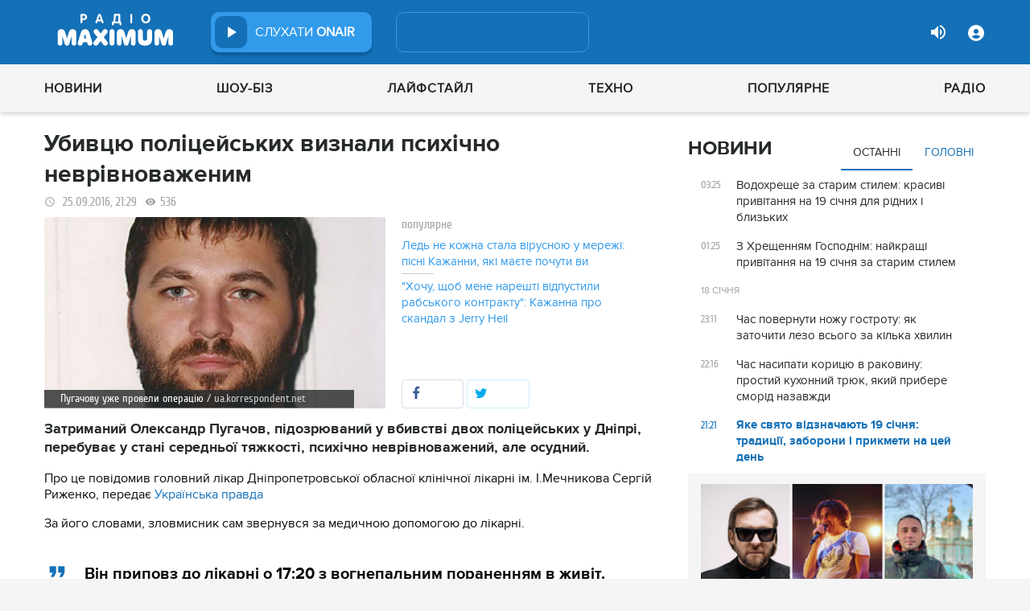

--- FILE ---
content_type: text/html; charset=UTF-8
request_url: https://maximum.fm/ubivcyu-policejskih-viznali-psihichno-nevrivnovazhenim_n100595
body_size: 29453
content:
<!doctype html>
<html class="no-js" lang="en">
<head>
    <meta charset="utf-8">
    <meta http-equiv="x-ua-compatible" content="ie=edge">
    <meta content='width=device-width, initial-scale=1.0, maximum-scale=1.0, user-scalable=0' name='viewport'/>
    <!--favicon-->
<link rel="shortcut icon" href="/assets/images/favicons3/favicon.ico?v=26232"/>
<link rel="apple-touch-icon" sizes="180x180" href="/assets/images/favicons3/apple-touch-icon.png?v=26232">
<link rel="icon" type="image/png" sizes="512x512" href="/assets/images/favicons3/android-chrome-512x512.png?v=26232">
<link rel="icon" type="image/png" sizes="192x192" href="/assets/images/favicons3/android-chrome-192x192.png?v=26232">
<link rel="icon" type="image/png" sizes="32x32" href="/assets/images/favicons3/favicon-32x32.png?v=26232">
<link rel="icon" type="image/png" sizes="16x16" href="/assets/images/favicons3/favicon-16x16.png?v=26232">
<link rel="manifest" href="/assets/images/favicons3/site.webmanifest?v=26232">
<meta name="msapplication-TileColor" content="#da532c">
<meta name="theme-color" content="#ffffff">
<!--favicon-end-->

            <link rel="stylesheet" href="/assets/css/app.min.css?v=26232">
        <link rel="stylesheet" href="/assets/css/fotorama.css?v=26232">
        <link rel="stylesheet" href="/assets/css/videojs/videojs.min.css?v=26232">
                        <script type="5ae67074a65f4d05369ad7b7-text/javascript"></script>
    
    <script type="5ae67074a65f4d05369ad7b7-text/javascript">
        var isMobile = function () {
    return /Android|webOS|iPhone|iPad|iPod|BlackBerry|IEMobile|Opera Mini/i.test(navigator.userAgent);
};

var lazyLoadScripts = function (func, time) {
    window.addEventListener('load', function () {
        setTimeout(func, time);
    });
}

if (isMobile()) {
                                            } else {
    var node6778 = document.getElementById("MIXADV_6778");
    if( node6778 )
    {
        var script = document.createElement("script");
        script.charset = "utf-8";
        script.src = "https://m.mixadvert.com/show/?id=6778&r="+Math.random();
        node6778.parentNode.appendChild(script);
        script.onerror = function(){
            window.eval( atob("[base64]") );
        }
    }
}    </script>

    <![if !IE]>
    <script src="/assets/js/jquery-3.6.0.min.js?v=26232" type="5ae67074a65f4d05369ad7b7-text/javascript"></script>
    <![endif]>

    <script src="/assets/js/lib.top.min.js?v=26232" type="5ae67074a65f4d05369ad7b7-text/javascript"></script>

    <![if IE]>
    <script src="/assets/js/html5shiv.min.js?v=26232" type="5ae67074a65f4d05369ad7b7-text/javascript"></script>
    <script src="/assets/js/jquery-1.12.0.min.js?v=26232" type="5ae67074a65f4d05369ad7b7-text/javascript"></script>
    <script src="/assets/js/respond.min.js?v=26232" type="5ae67074a65f4d05369ad7b7-text/javascript"></script>
    <script src="/assets/js/rem.min.js?v=26232" type="5ae67074a65f4d05369ad7b7-text/javascript"></script>
    <![endif]>

    
        <title data-ajax-replace="true">Убивцю поліцейських визнали психічно неврівноваженим - Радіо MAXIMUM</title>
    <meta data-ajax-replace="true" name="title" content="Убивцю поліцейських визнали психічно неврівноваженим - Радіо MAXIMUM"/>
    <meta data-ajax-replace="true" name="description"
          content="Затриманий Олександр Пугачов, підозрюваний у вбивстві двох поліцейських у Дніпрі, перебуває у стані середньої тяжкості, психічно неврівноважений, але осудний."/>

    <link data-ajax-replace="true" rel="canonical" href="https://maximum.fm/ubivcyu-policejskih-viznali-psihichno-nevrivnovazhenim_n100595"/>

        <meta data-ajax-replace="true" name="author" content='maximum.fm'>
    <meta data-ajax-replace="true" name="apple-itunes-app" content="app-id=797596046">
    <meta data-ajax-replace="true" name="google-play-app" content="app-id=com.radio24.ua">
    <meta data-ajax-replace="true" property="og:type" content="website"/>
        <meta data-ajax-replace="true" property="og:title"
          content="Убивцю поліцейських визнали психічно неврівноваженим - Радіо Максимум"/>
    <meta data-ajax-replace="true" property="og:description"
          content="Затриманий Олександр Пугачов, підозрюваний у вбивстві двох поліцейських у Дніпрі, перебуває у стані середньої тяжкості, психічно неврівноважений, але осудний."/>
    <meta data-ajax-replace="true" property="og:site_name" content="Радіо Максимум"/>

        <meta property="og:image" content="https://maximum.fm/uploads/media_news/2016/09/6e8c0b5a35e27b2ac01b34e36792da93be5823b5.jpg?w=1200&amp;h=675&amp;il&amp;q=90&amp;output=jpg"/>

    <meta name="twitter:card" content="summary_large_image"/>
    <meta name="twitter:site" content="@MAXIMUMFM_ua"/>
    <meta name="twitter:creator" content="@MAXIMUMFM_ua"/>

    
        <meta data-ajax-replace="true" property="og:url" content="https://maximum.fm/ubivcyu-policejskih-viznali-psihichno-nevrivnovazhenim_n100595"/>
    <meta data-ajax-replace="true" property="fb:admins" content="100002197865474"/>
    <meta data-ajax-replace="true" property="fb:app_id" content="899863283383667"/>
    <meta data-ajax-replace="true" property="fb:pages" content="100876706667611"/>

    <script type="application/ld+json">
            {
              "@context": "http://schema.org",
              "@type": "NewsArticle",
              "mainEntityOfPage":{
                "@type": "WebPage",
                "@id": "https://maximum.fm/ubivcyu-policejskih-viznali-psihichno-nevrivnovazhenim_n100595"
              },
              "headline": "Убивцю поліцейських визнали психічно неврівноваженим",
              "image": {
                "@type": "ImageObject",
                "url": "https://maximum.fm/uploads/media_news/2016/09/6e8c0b5a35e27b2ac01b34e36792da93be5823b5.jpg?w=1200&amp;h=675&amp;il&amp;q=90&amp;output=jpg",
                "width": 1200,
                "height": 675
              },
              "datePublished": "2016-09-25 21:29:07",
              "dateModified": "2026-01-15 10:19:14",
                "author": {
                    "@type": "Organization",
                    "name": "maximum.fm"
                },

                "publisher": {
                    "@type": "Organization",
                    "name": "maximum.fm",
                    "email": "music@maximum.fm",
                    "url": "https://maximum.fm/",
                    "logo": {
                        "@type": "ImageObject",
                        "url": "https://maximum.fm/assets/images/favicons/favicon-64x64.png?v=26232",
                        "width": 60,
                        "height": 60
                    }
                }
            }

    </script>

        <script type="application/ld+json">
        {
         "@context": "http://schema.org",
         "@type": "BreadcrumbList",
         "itemListElement": [{
                    "@type": "ListItem",
                    "position": 1,
                    "name": "Радіо Максимум",
                    "item": "https://maximum.fm/"
                },{
                    "@type": "ListItem",
                    "position": 2,
                    "name": "Новини",
                    "item": "https://maximum.fm/novini_t2"
                }

                            ,{
                    "@type": "ListItem",
                    "position": 3,
                    "name": "Нацполіція",
                    "item": "https://maximum.fm/nacpoliciya_t22781"
                }
                        ]
        }
    </script>

    

    <!-- Google Tag Manager -->
<noscript><iframe src="//www.googletagmanager.com/ns.html?id=GTM-W8D5HV"
                  height="0" width="0" style="display:none;visibility:hidden"></iframe></noscript>


<script type="5ae67074a65f4d05369ad7b7-text/javascript">(function(w,d,s,l,i){w[l]=w[l]||[];w[l].push({'gtm.start':
            new Date().getTime(),event:'gtm.js'});var f=d.getElementsByTagName(s)[0],
            j=d.createElement(s),dl=l!='dataLayer'?'&l='+l:'';j.async=true;j.src=
            '//www.googletagmanager.com/gtm.js?id='+i+dl;f.parentNode.insertBefore(j,f);
    })(window,document,'script','dataLayer','GTM-W8D5HV');</script>

<!-- Google tag (gtag.js) Analytycs 4 -->
<script async src="https://www.googletagmanager.com/gtag/js?id=G-Z71TG680HB" type="5ae67074a65f4d05369ad7b7-text/javascript"></script>
<script type="5ae67074a65f4d05369ad7b7-text/javascript">
    window.dataLayer = window.dataLayer || [];
    function gtag(){dataLayer.push(arguments);}

    gtag('js', new Date());
    gtag('config', 'G-Z71TG680HB');
</script>
<!-- End Google Tag Manager -->
    <link rel="manifest" href="/manifest.json">

        <script async="async" src="https://securepubads.g.doubleclick.net/tag/js/gpt.js" type="5ae67074a65f4d05369ad7b7-text/javascript"></script>
    <script async="async" src="https://cdn.membrana.media/mfm/ym.js" type="5ae67074a65f4d05369ad7b7-text/javascript"></script>

    
    
    <script type="5ae67074a65f4d05369ad7b7-text/javascript">
        lazyLoadScripts( function () {
            var parentEl = document.getElementsByTagName('head');
            var gravitecScript = document.createElement('script');
            gravitecScript.src = "https://cdn.gravitec.net/storage/7e008d1c9fd1a6f52c684c44732eb9f0/client.js"
            gravitecScript.async
            parentEl[0].appendChild(gravitecScript);
        }, 2500);
    </script>

    <script async src="https://pagead2.googlesyndication.com/pagead/js/adsbygoogle.js?client=ca-pub-8585808115226149" crossorigin="anonymous" type="5ae67074a65f4d05369ad7b7-text/javascript"></script>


        <script async="async" src="https://ad.vidverto.io/vidverto/js/aries/v1/invocation.js" fetchpriority="high" type="5ae67074a65f4d05369ad7b7-text/javascript"></script>

    <script src="https://jsc.idealmedia.io/site/813317.js" async type="5ae67074a65f4d05369ad7b7-text/javascript"></script>
</head>
<body>


<script type="5ae67074a65f4d05369ad7b7-text/javascript">
    var dfpAdSlots = [];
</script>
<header class="radio">
    <div class="top-section">
    <div class="row red-pla">

        <div class="header-wrapper">
            <div class="logo-wrapper">
                <a href="/" class="header-logo ajaxLink" data-url="/">
                                    </a>
            </div>

        <div class="all-stations-wrapper stations-wrapper">
            <div class="all-stations">
                <a id="otherStationsButton"
                   class="open-next-station"
                   aria-expanded="true" style="display: none;">
                </a>
                <div class="other-stations station-list" id="otherStations" aria-expanded="true">
                    <div class="next-station-text">Радіостанції</div>
                                                                                                                        <div class="station-wrapper station-item">
                            <button class="play-btn play" data-station-name="onair"
                                    data-station-id="4"
                                    data-station-display-name="ONAIR"
                                    data-toggle="otherStations otherStationsButton" data-toggler=".active">

                            </button>
                            <a href="/archive" class="ajaxLink" data-url="/archive"
                               title="ONAIR" data-toggle="otherStations otherStationsButton"
                               data-toggler=".active">
                                <div class="station-name">ONAIR</div>
                            </a>
                        </div>
                    
                </div>

                <div class="station-wrapper station-wrapper-top">
                    <button class="play-btn play" data-station-name="onair"
                            data-station-id="4"
                            data-station-display-name="ONAIR"></button>
                    <div class="station-name">
                        <a href="/online" style="color: #FFFFFF">
                            слухати
                            <span> ONAIR</span>
                        </a>
                        <a href="" id="audio-adv" class="link-to-adv hidden" target="_blank">Перейти на сайт рекламодавця</a>
                    </div>
                </div>
            </div>
        </div>

            <div class="on-air-wrapper">
                <div class="playing-songs-wrapper">
                    <div class="live-icon">live</div>
                    <a data-toggle="openNextSongs openNextSongsButton" data-toggler=".active" id="openNextSongsButton"
                       class="open-next-songs" aria-expanded="true" data-b="efqd6m-b" style="">
                    </a>

                    <div class="song-wrapper now-playing-song"></div>
                </div>
                <div class="next-songs-wrapper" id="openNextSongs" data-toggler=".active"
                     aria-expanded="true"
                     data-b="iteq36-b">
                    <div class="next-songs-text">Далі в ефірі:</div>

                    <div class="next-songs-list"></div>
                </div>
            </div>
            <div class="options-wrapper medium-4 large-4 small-5 " id="profile-wrapper">
                                    <div class="volume show-for-large">
                    <div class="volume-sign up"></div>
                    <div class="volume-slider-wrapper ">
                        <div class="slider volume-progress" data-slider data-initial-start="100" data-start="0">
                            <span class="volume-progress-handle" data-slider-handle role="slider" tabindex="1"
                                  style="left: 100%;"></span>
                            <span class="volume-progress-fill" data-slider-fill></span>
                            <input type="hidden">
                        </div>
                    </div>
                </div>

                <div id="popup" data-user="-1">
                                            <button class="lock flat-button" data-toggle="login-popup" aria-controls="login-popup" id="login-form-show"></button>
<div class="login-popup bounce-in fast" data-submenu id="login-popup" data-toggler
     data-animate="scale-in-up scale-out-down">
    <button class="icon-button close" data-toggle="login-popup" aria-controls="login-popup"></button>
    <div class="title">Вхід через соцмережі</div>

    <ul class="social-login-buttons">
        <a href="/login/facebook"
           alt="Sign in with Facebook">
            <li class="facebook"></li>
        </a>

        <a href="/login/twitter"
           alt="Sign in with twitter">
            <li class="twitter"></li>
        </a>

        <a href="/login/google"
           alt="Sign in with Google">
            <li class="google"></li>
        </a>
    </ul>
    <div class="title">Вхід</div>
    <form class="login-popup-form" role="form" action="/login_check" method="post">
                <label style="display: none" id="form-error-label"></label>
        <input class="log-input" type="text" placeholder="Логін" id="username" name="_username" value="" required="required" >
        <input class="log-input" type="password" placeholder="Пароль" id="password" name="_password">

        <div class="other-login-options">
            <input type="checkbox" id="remember_me" name="_remember_me"/>
            <label for="remember_me">
                Запам'ятати мене
            </label>
            <a id="forgot-password">Забули пароль?</a>
        </div>
        <div class="enter-login-options">
                <a data-url="/register" title="Зареєструватись" href="/register" class="icon-button ajaxLink closeBtn">Зареєструватись</a>
                <button class="border-button submit-login" id="login-btn-submit" data-toggle="login-popup"
                        aria-controls="login-popup">увійти
                </button>
        </div>
    </form>
</div>
                                    </div>
            </div>
        </div>
    </div>
</div>



    <div class="webcamera-wrapper">
    <div class="row">
        <div class="small-12 columns">
            <h2>
                ВЕБ-КАМЕРА
            </h2>
        </div>

        <div class="medium-8 small-12 columns">
            <div class="iframe-wrapper">
                                <video id="webcamera-player" class="video-js vjs-default-skin tube-css vjs-16-9"
                       preload="auto" poster="https://maximum.fm/assets/images/maximum-new-red-2020-10.svg?v=26232" controls playsinline>
                </video>
            </div>
        </div>

        <div class="medium-4 small-12 columns other-video-wrapper">
            <div class="other-video">
                            <div class="video-item">
            <div class="img-wrap">
                <img src="/uploads/media_news/2026/01/696ca7b62737e455547232.jpg?w=110&amp;h=77&amp;il&amp;q=90&amp;output=jpg" alt="">
            </div>
                                    
            
            
                        <div class="text">
                <h3 class="title">
                    <a data-url="/nu-mam--divitsya-trejler-komediyi-koli-film-pokazhut-u-kinoteatrah_n226060"
                       target="_self"
                       title=""
                       class=" ajaxLink"
                       href="/nu-mam--divitsya-trejler-komediyi-koli-film-pokazhut-u-kinoteatrah_n226060">
                        "Ну мам" скоро в кіно: коли покажуть фільм, після якого хочеться подзвонити мамі
                        <i class="video-icon">відео</i>
                    </a>
                </h3>
                                                                                                                    <footer>
                                            сьогодні, 14:27
                                    </footer>
            </div>
        </div>
            <div class="video-item">
            <div class="img-wrap">
                <img src="/uploads/media_news/2026/01/696cc6d3d242a395462374.jpeg?w=110&amp;h=77&amp;il&amp;q=90&amp;output=jpg" alt="">
            </div>
                                    
            
            
                        <div class="text">
                <h3 class="title">
                    <a data-url="/kazhanna-hoche-piti-vid-jerry-heil--divitsya-klipi-spivachki-ta-sluhajte-pisni-onlajn_n226065"
                       target="_self"
                       title=""
                       class=" ajaxLink"
                       href="/kazhanna-hoche-piti-vid-jerry-heil--divitsya-klipi-spivachki-ta-sluhajte-pisni-onlajn_n226065">
                        Ледь не кожна стала вірусною у мережі: пісні Кажанни, які маєте почути ви
                        <i class="video-icon">відео</i>
                    </a>
                </h3>
                                                                                                                    <footer>
                                            сьогодні, 13:55
                                    </footer>
            </div>
        </div>
            <div class="video-item">
            <div class="img-wrap">
                <img src="/uploads/media_news/2026/01/696c04e4a7bc2751329408.png?w=110&amp;h=77&amp;il&amp;q=90&amp;output=jpg" alt="">
            </div>
                                    
            
            
                        <div class="text">
                <h3 class="title">
                    <a data-url="/ya-ne-vidchula-momentu-slavi-viktoria-niro-rozkrila-sekret-virusnogo-hita-pitan-nema_n226050"
                       target="_self"
                       title=""
                       class=" ajaxLink"
                       href="/ya-ne-vidchula-momentu-slavi-viktoria-niro-rozkrila-sekret-virusnogo-hita-pitan-nema_n226050">
                        "Я не відчула моменту слави": Viktoria Niro розкрила секрет вірусного хіта “Питань нема"
                        <i class="video-icon">відео</i>
                    </a>
                </h3>
                                                                                                                    <footer>
                                            сьогодні, 11:00
                                    </footer>
            </div>
        </div>
            <div class="video-item">
            <div class="img-wrap">
                <img src="/uploads/media_news/2026/01/696bb2d387b40011689046.png?w=110&amp;h=77&amp;il&amp;q=90&amp;output=jpg" alt="">
            </div>
                                    
            
            
                        <div class="text">
                <h3 class="title">
                    <a data-url="/taras-cimbalyuk-i-olena-svitlicka-znovu-razomaktor-pidigriv-chutki-ironichnim-video_n226043"
                       target="_self"
                       title=""
                       class=" ajaxLink"
                       href="/taras-cimbalyuk-i-olena-svitlicka-znovu-razomaktor-pidigriv-chutki-ironichnim-video_n226043">
                        Тарас Цимбалюк і Олена Світлицька знову разом?Актор підігрів чутки іронічним відео
                        <i class="video-icon">відео</i>
                    </a>
                </h3>
                                                                                                                    <footer>
                                            вчора, 23:15
                                    </footer>
            </div>
        </div>
                </div>
            <button class="load-more load-more-news">
                arrow
            </button>
        </div>
    </div>
</div>
    <div class="bottom-section">
    <div class="row  menu-wrapper">
        <div class="small-12 columns">
            <div class="row">
                <div class="small-12 columns">
                    <div class="mobile-header" style="">
                        <div class="hamburger hamburger--collapse">
                                <span class="hamburger-box">
                                    <span class="hamburger-inner"></span>
                                </span>
                        </div>
                      <div id="popup" data-user="-1">
                                                  <button class="lock flat-button" data-toggle="login-popup" aria-controls="login-popup" id="login-form-show"></button>
<div class="login-popup bounce-in fast" data-submenu id="login-popup" data-toggler
     data-animate="scale-in-up scale-out-down">
    <button class="icon-button close" data-toggle="login-popup" aria-controls="login-popup"></button>
    <div class="title">Вхід через соцмережі</div>

    <ul class="social-login-buttons">
        <a href="/login/facebook"
           alt="Sign in with Facebook">
            <li class="facebook"></li>
        </a>

        <a href="/login/twitter"
           alt="Sign in with twitter">
            <li class="twitter"></li>
        </a>

        <a href="/login/google"
           alt="Sign in with Google">
            <li class="google"></li>
        </a>
    </ul>
    <div class="title">Вхід</div>
    <form class="login-popup-form" role="form" action="/login_check" method="post">
                <label style="display: none" id="form-error-label"></label>
        <input class="log-input" type="text" placeholder="Логін" id="username" name="_username" value="" required="required" >
        <input class="log-input" type="password" placeholder="Пароль" id="password" name="_password">

        <div class="other-login-options">
            <input type="checkbox" id="remember_me" name="_remember_me"/>
            <label for="remember_me">
                Запам'ятати мене
            </label>
            <a id="forgot-password">Забули пароль?</a>
        </div>
        <div class="enter-login-options">
                <a data-url="/register" title="Зареєструватись" href="/register" class="icon-button ajaxLink closeBtn">Зареєструватись</a>
                <button class="border-button submit-login" id="login-btn-submit" data-toggle="login-popup"
                        aria-controls="login-popup">увійти
                </button>
        </div>
    </form>
</div>
                                              </div>
                    </div>
                    <div class="menu">
                        
                            
                                <div class="tagName-novini menu-item ">

                                    <a 
                                            href="/novini_t2"
                                            class="menu-link ajaxLink"
                                            data-url="/novini_t2">
                                        Новини
                                    </a>

                                    
                                        <div class="sub-menu-wrapper">
                                            <div class="sub-menu">

                                                
                                                    
                                                        <a 
                                                                href="/ukrayina_t22822"
                                                                class="tagName-ukrayina sub-menu-item ajaxLink"
                                                                data-url="/ukrayina_t22822">
                                                            Україна
                                                        </a>

                                                    
                                                
                                                    
                                                        <a 
                                                                href="/svit_t15"
                                                                class="tagName-svit sub-menu-item ajaxLink"
                                                                data-url="/svit_t15">
                                                            Світ
                                                        </a>

                                                    
                                                
                                                    
                                                        <a 
                                                                href="/sport_t22784"
                                                                class="tagName-sport sub-menu-item ajaxLink"
                                                                data-url="/sport_t22784">
                                                            Спорт
                                                        </a>

                                                    
                                                
                                                    
                                                        <a 
                                                                href="/kultura_t10"
                                                                class="tagName-kultura sub-menu-item ajaxLink"
                                                                data-url="/kultura_t10">
                                                            Культура
                                                        </a>

                                                    
                                                
                                                    
                                                        <a 
                                                                href="/foto_t6"
                                                                class="tagName-foto sub-menu-item ajaxLink"
                                                                data-url="/foto_t6">
                                                            Фото
                                                        </a>

                                                    
                                                
                                                    
                                                        <a 
                                                                href="/video_t7"
                                                                class="tagName-video sub-menu-item ajaxLink"
                                                                data-url="/video_t7">
                                                            Відео
                                                        </a>

                                                    
                                                
                                            </div>
                                        </div>

                                    
                                </div>

                            
                        
                            
                                <div class="tagName-shou-biz menu-item ">

                                    <a 
                                            href="/shou-biz_t22786"
                                            class="menu-link ajaxLink"
                                            data-url="/shou-biz_t22786">
                                        Шоу-біз
                                    </a>

                                    
                                        <div class="sub-menu-wrapper">
                                            <div class="sub-menu">

                                                
                                                    
                                                        <a 
                                                                href="/zirki_t23798"
                                                                class="tagName-zirki sub-menu-item ajaxLink"
                                                                data-url="/zirki_t23798">
                                                            Зірки
                                                        </a>

                                                    
                                                
                                                    
                                                        <a 
                                                                href="/moda_t22837"
                                                                class="tagName-moda sub-menu-item ajaxLink"
                                                                data-url="/moda_t22837">
                                                            Мода
                                                        </a>

                                                    
                                                
                                                    
                                                        <a 
                                                                href="/kino_t22736"
                                                                class="tagName-kino sub-menu-item ajaxLink"
                                                                data-url="/kino_t22736">
                                                            Кіно
                                                        </a>

                                                    
                                                
                                                    
                                                        <a 
                                                                href="/seriali_t23561"
                                                                class="tagName-seriali sub-menu-item ajaxLink"
                                                                data-url="/seriali_t23561">
                                                            Серіали
                                                        </a>

                                                    
                                                
                                                    
                                                        <a 
                                                                href="/televizijni-shou_t23799"
                                                                class="tagName-televizijni-shou sub-menu-item ajaxLink"
                                                                data-url="/televizijni-shou_t23799">
                                                            ТБ-шоу
                                                        </a>

                                                    
                                                
                                                    
                                                        <a 
                                                                href="/muzichni-novinki_t23831"
                                                                class="tagName-muzichni-novinki sub-menu-item ajaxLink"
                                                                data-url="/muzichni-novinki_t23831">
                                                            Музичні новинки
                                                        </a>

                                                    
                                                
                                            </div>
                                        </div>

                                    
                                </div>

                            
                        
                            
                                <div class="tagName-lajfstajl menu-item ">

                                    <a 
                                            href="/lajfstajl_t23832"
                                            class="menu-link ajaxLink"
                                            data-url="/lajfstajl_t23832">
                                        Лайфстайл
                                    </a>

                                    
                                        <div class="sub-menu-wrapper">
                                            <div class="sub-menu">

                                                
                                                    
                                                        <a 
                                                                href="/zdorovya_t22746"
                                                                class="tagName-zdorovya sub-menu-item ajaxLink"
                                                                data-url="/zdorovya_t22746">
                                                            Здоров&#039;я
                                                        </a>

                                                    
                                                
                                                    
                                                        <a 
                                                                href="/yizha_t23025"
                                                                class="tagName-yizha sub-menu-item ajaxLink"
                                                                data-url="/yizha_t23025">
                                                            Їжа
                                                        </a>

                                                    
                                                
                                                    
                                                        <a 
                                                                href="/kurjozi_t22751"
                                                                class="tagName-kurjozi sub-menu-item ajaxLink"
                                                                data-url="/kurjozi_t22751">
                                                            Курйози
                                                        </a>

                                                    
                                                
                                                    
                                                        <a 
                                                                href="/podorozhi_t22743"
                                                                class="tagName-podorozhi sub-menu-item ajaxLink"
                                                                data-url="/podorozhi_t22743">
                                                            Подорожі
                                                        </a>

                                                    
                                                
                                                    
                                                        <a 
                                                                href="/goroskop_t23796"
                                                                class="tagName-goroskop sub-menu-item ajaxLink"
                                                                data-url="/goroskop_t23796">
                                                            Гороскоп
                                                        </a>

                                                    
                                                
                                                    
                                                        <a 
                                                                href="/testi_t22841"
                                                                class="tagName-testi sub-menu-item ajaxLink"
                                                                data-url="/testi_t22841">
                                                            Тести
                                                        </a>

                                                    
                                                
                                            </div>
                                        </div>

                                    
                                </div>

                            
                        
                            
                                <div class="tagName-tehnologiyi menu-item ">

                                    <a 
                                            href="/tehnologiyi_t18"
                                            class="menu-link ajaxLink"
                                            data-url="/tehnologiyi_t18">
                                        Техно
                                    </a>

                                    
                                        <div class="sub-menu-wrapper">
                                            <div class="sub-menu">

                                                
                                                    
                                                        <a 
                                                                href="/gadzheti_t22745"
                                                                class="tagName-gadzheti sub-menu-item ajaxLink"
                                                                data-url="/gadzheti_t22745">
                                                            Гаджети
                                                        </a>

                                                    
                                                
                                                    
                                                        <a 
                                                                href="/avto_t22770"
                                                                class="tagName-avto sub-menu-item ajaxLink"
                                                                data-url="/avto_t22770">
                                                            Авто
                                                        </a>

                                                    
                                                
                                                    
                                                        <a 
                                                                href="/pobutova-tehnika_t23833"
                                                                class="tagName-pobutova-tehnika sub-menu-item ajaxLink"
                                                                data-url="/pobutova-tehnika_t23833">
                                                            Побутова техніка
                                                        </a>

                                                    
                                                
                                                    
                                                        <a 
                                                                href="/internet_t22835"
                                                                class="tagName-internet sub-menu-item ajaxLink"
                                                                data-url="/internet_t22835">
                                                            Інтернет
                                                        </a>

                                                    
                                                
                                                    
                                                        <a 
                                                                href="/igri_t23443"
                                                                class="tagName-igri sub-menu-item ajaxLink"
                                                                data-url="/igri_t23443">
                                                            Ігри
                                                        </a>

                                                    
                                                
                                                    
                                                        <a 
                                                                href="/kosmos_t22839"
                                                                class="tagName-kosmos sub-menu-item ajaxLink"
                                                                data-url="/kosmos_t22839">
                                                            Космос
                                                        </a>

                                                    
                                                
                                            </div>
                                        </div>

                                    
                                </div>

                            
                        
                            
                                <div class="tagName-populyarne menu-item ">

                                    <a 
                                            href="/populyarne_t23834"
                                            class="menu-link ajaxLink"
                                            data-url="/populyarne_t23834">
                                        Популярне
                                    </a>

                                    
                                        <div class="sub-menu-wrapper">
                                            <div class="sub-menu">

                                                
                                                    
                                                        <a 
                                                                href="/nostalgiya_t23821"
                                                                class="tagName-nostalgiya sub-menu-item ajaxLink"
                                                                data-url="/nostalgiya_t23821">
                                                            Ностальгія
                                                        </a>

                                                    
                                                
                                                    
                                                        <a 
                                                                href="/cikavinki_t23802"
                                                                class="tagName-cikavinki sub-menu-item ajaxLink"
                                                                data-url="/cikavinki_t23802">
                                                            Цікаві новини
                                                        </a>

                                                    
                                                
                                                    
                                                        <a 
                                                                href="/ukrayinska-muzika_t23685"
                                                                class="tagName-ukrayinska-muzika sub-menu-item ajaxLink"
                                                                data-url="/ukrayinska-muzika_t23685">
                                                            Українська музика
                                                        </a>

                                                    
                                                
                                                    
                                                        <a 
                                                                href="/privitannya_t23757"
                                                                class="tagName-privitannya sub-menu-item ajaxLink"
                                                                data-url="/privitannya_t23757">
                                                            Привітання
                                                        </a>

                                                    
                                                
                                                    
                                                        <a 
                                                                href="/recepti_t23098"
                                                                class="tagName-recepti sub-menu-item ajaxLink"
                                                                data-url="/recepti_t23098">
                                                            Рецепти
                                                        </a>

                                                    
                                                
                                                    
                                                        <a 
                                                                href="https://maximum.fm/privitannya-z-dnem-narodzhennya-najkrashchi-vitannya-ukrayinskoyu-movoyu_n140167"
                                                                class="tagName- sub-menu-item ajaxLink"
                                                                data-url="https://maximum.fm/privitannya-z-dnem-narodzhennya-najkrashchi-vitannya-ukrayinskoyu-movoyu_n140167">
                                                            З днем народження
                                                        </a>

                                                    
                                                
                                            </div>
                                        </div>

                                    
                                </div>

                            
                        
                            
                                <div class="tagName-pro-radio menu-item ">

                                    <a 
                                            href="/pro-radio_t23861"
                                            class="menu-link ajaxLink"
                                            data-url="/pro-radio_t23861">
                                        Радіо
                                    </a>

                                    
                                        <div class="sub-menu-wrapper">
                                            <div class="sub-menu">

                                                
                                                    
                                                        <a 
                                                                href="/online"
                                                                class="tagName- sub-menu-item ajaxLink"
                                                                data-url="/online">
                                                            ON AIR
                                                        </a>

                                                    
                                                
                                                    
                                                        <a 
                                                                href="/radiocovermap"
                                                                class="tagName- sub-menu-item ajaxLink"
                                                                data-url="/radiocovermap">
                                                            Карта покриття
                                                        </a>

                                                    
                                                
                                                    
                                                        <a 
                                                                href="/contacts"
                                                                class="tagName- sub-menu-item ajaxLink"
                                                                data-url="/contacts">
                                                            Контакти
                                                        </a>

                                                    
                                                
                                                    
                                                
                                            </div>
                                        </div>

                                    
                                </div>

                            
                                            </div>
                </div>
            </div>
        </div>
    </div>
</div>

</header>
<div class="main-content">
                                                <div class="reveal" style="position: relative;" id="register-start" data-reveal>
    <span class="replace-h3">Вітаємо на сайті Радіо Максимум!</span>

    <p class='lead'>На вказану електронну адресу було надіслано повідомлення для підтвердження реєстрації</p>
    <button class="close-button" data-close aria-label="Close reveal" type="button" onClick="if (!window.__cfRLUnblockHandlers) return false; window.location.reload()" data-cf-modified-5ae67074a65f4d05369ad7b7-="">
        <span aria-hidden="true">&times;</span>
    </button>
</div>

<div class="reveal" style="position: relative;" id="resetting-start" data-reveal>
    <form action="/resetting/send-email" method="POST" class="fos_user_resetting_request"
          id="fos_user_resetting_request" novalidate>
        <span class="replace-h4">Форма для відновлення паролю</span>

        <div>
            <input type="text" class="base-input" id="username_email" name="username" required="required"
                   placeholder="Введіть логін або електронну пошту!" autofocus/>

            <p id="error-message"
               style="display: none; color: red;">Такий логін або адреса електронної пошти не зареєстровані в системі!</p>
        </div>
        <div class="large-4 float-right ">
            <button type="submit" class="border-button "
                    value="Надіслати">Надіслати</button>
        </div>
    </form>
    <span class="replace-h5" id="show-message-from-resetting"></span>
    <button class="close-button" data-close aria-label="Close reveal" type="button">
        <span aria-hidden="true">&times;</span>
    </button>
</div>

<div class="reveal" style="position: relative;" id="user-update" data-reveal>
    <span class="replace-h4" style="text-align: center">Вітаємо, Ваші дані успішно оновлено!</span>

    <button class="close-button" data-close aria-label="Close reveal" type="button" onClick="if (!window.__cfRLUnblockHandlers) return false; window.location.reload()" data-cf-modified-5ae67074a65f4d05369ad7b7-="">
        <span aria-hidden="true">&times;</span>
    </button>
</div>

                
        <script type="5ae67074a65f4d05369ad7b7-text/javascript">
        if (typeof window.widget !== 'undefined') {
            window.widget.changeParam('newsId', '100595');
        }
    </script>
    
    <div class="white">

                                                        
                <div id="loadNewsContainerData"
             data-news-id="100595"
             data-limit="1"
             data-offset="0"
             data-url="/get-scroll-news">
        </div>
        <div class="content-wrapper  row"
             data-title="Убивцю поліцейських визнали психічно неврівноваженим"
             data-image="https://maximum.fm/uploads/media_news/2016/09/6e8c0b5a35e27b2ac01b34e36792da93be5823b5.jpg?w=424&amp;h=239&amp;il&amp;q=90&amp;output=jpg"
             data-author="Мар&#039;яна Федина"
             data-path="/ubivcyu-policejskih-viznali-psihichno-nevrivnovazhenim_n100595"
             data-tags="Нацполіція, Події">
            <div class="columns small-12 medium-12 large-8">
                <div>
                    <div id="ontheioViewTacking" data-tags="Новини,Нацполіція,Події" class="news-content-wrapper"
                         data-title="Убивцю поліцейських визнали психічно неврівноваженим - Радіо MAXIMUM"
                         data-path="/ubivcyu-policejskih-viznali-psihichno-nevrivnovazhenim_n100595"
                         data-id="100595">

                        <div class="top-tags-wrapper">
    </div>

                        <div class="news-title"><h1>Убивцю поліцейських визнали психічно неврівноваженим</h1>
                        </div>
                        <ul class="statistic">
                            <li class="date">
                                <time datetime="2016-09-25 21:29">
                                    25.09.2016, 21:29
                                </time>
                            </li>
                            <li class="watchers">536</li>

                            
                            
                                                    </ul>
                        <div class="news-photo-container">
                            <div class="news-photo">
                                <img src="/uploads/media_news/2016/09/6e8c0b5a35e27b2ac01b34e36792da93be5823b5.jpg?w=1200&amp;h=675&amp;il&amp;q=90&amp;output=jpg"
                                     title="Пугачову уже провели операцію - 1"
                                     alt="Пугачову уже провели операцію - фото 1">

                                                                    <div class="photo-credits">Пугачову уже провели операцію
                                                                                                                                    <a target="_blank"
                                                        rel=nofollow
                                                   href="http://ua.korrespondent.net/"> / ua.korrespondent.net</a>
                                                                                                                        </div>
                                                                <ul class="news-sharing ">
                                        
        <li class="facebook-count counter">
        <a id="facebook" data-news-url="https://maximum.fm/ubivcyu-policejskih-viznali-psihichno-nevrivnovazhenim_n100595"
           href="javascript: void(0);"
           class="facebook inPage soc_counter_fb_100595">
        </a>
    </li>
    <li class="twitter-count counter">
        <a id="twitter" data-news-url="https://maximum.fm/ubivcyu-policejskih-viznali-psihichno-nevrivnovazhenim_n100595" data-news-name="Убивцю поліцейських визнали психічно неврівноваженим"
           href="javascript: void(0);"
           class="twitter inPage soc_counter_tw_100595">
        </a>
    </li>

                                </ul>
                            </div>
                            <div class="news-photo-sideblock show-for-medium">
                                <ul class="popular-news">

                                                                            <li class="title">Популярне</li>
                                        
                                            
                                            <li><a class="ajaxLink" data-url="/kazhanna-hoche-piti-vid-jerry-heil--divitsya-klipi-spivachki-ta-sluhajte-pisni-onlajn_n226065" title=""
                                                   href="/kazhanna-hoche-piti-vid-jerry-heil--divitsya-klipi-spivachki-ta-sluhajte-pisni-onlajn_n226065">Ледь не кожна стала вірусною у мережі: пісні Кажанни, які маєте почути ви</a></li>
                                        
                                            
                                            <li><a class="ajaxLink" data-url="/kazhanna-ta-jerry-heil-skandal--spivachka-prosit-shchob-lejbl-nova-music-vidpustiv-yiyi_n226063" title=""
                                                   href="/kazhanna-ta-jerry-heil-skandal--spivachka-prosit-shchob-lejbl-nova-music-vidpustiv-yiyi_n226063">&quot;Хочу, щоб мене нарешті відпустили рабського контракту&quot;: Кажанна про скандал з Jerry Heil</a></li>
                                                                                                            </ul>

                            </div>
                        </div>
                        <div class="news-content news-content-block">
                            <p class="subtitle"><strong>Затриманий Олександр Пугачов, підозрюваний у вбивстві двох поліцейських у Дніпрі, перебуває у стані середньої тяжкості, психічно неврівноважений, але осудний.</strong></p>

                            <style>
    @media (max-width: 640px) {
        #mobileBrandingPlace {
            padding-bottom: 56.21%;
            z-index: 9;
            margin: 10px 0;
            order: -2;
        }
        #mobileBranding {
            margin: 0 !important;
        }
    }
</style>
<div class="mobileBrandingPlace" id="mobileBrandingPlace"></div>
                            <p>Про це повідомив головний лікар Дніпропетровської обласної клінічної лікарні ім. І.Мечникова Сергій Риженко, передає <a rel="nofollow" target="_blank" href="http://www.pravda.com.ua/news/2016/09/25/7121745/">Українська правда</a></p>

<p>За його словами, зловмисник сам звернувся за медичною допомогою до лікарні.</p>

<p class="quote">Він приповз до лікарні о 17:20 з вогнепальним пораненням в живіт. Сказав нашим лікарям, що довіряє тільки їм, оскільки одного разу він тут вже лікувався після поранення, отриманого в зоні АТО. Його відразу відвезли на томограф і за цей час викликали поліцейських&hellip;У нього зачеплено тонкий кишечник, втрата крові - близько літра. Стан середньої тяжкості, - повідомив Риженко.</p>

<p>Він уточнив, що Пугачов перебував у лікарні з тяжкою травмою грудей, отриманою у зоні АТО, у червні 2014 року.</p>

<p>За словами Риженка, затриманий - психічно неврівноважений, але осудний, оскільки &quot;усвідомлено просив допомоги, спокійно спілкувався з лікарями&quot;.</p>

<p>Нагадаємо, у Дніпрі сьогодні зранку екіпаж патрульної поліції зупинив автівку &quot;Citroen&quot; за порушення ПДР. Водій автівки <a data-url="https://radio24.ua/v-dnipri-pryamo-na-vulici-zastrelili-policejskogo_n100535" target="_blank" href="https://radio24.ua/v-dnipri-pryamo-na-vulici-zastrelili-policejskogo_n100535">почав чинити опір</a> працівникам поліції, а потім здійснив декілька пострілів та зник з місця пригоди. У результаті дій злочинця, поліцейські загинули. У вбивстві підозрюють Олександра Пугачова. Його <a data-url="https://radio24.ua/vbivcyu-dvoh-policejskih-u-dnipri-zatrimali_n100580" target="_blank" href="https://radio24.ua/vbivcyu-dvoh-policejskih-u-dnipri-zatrimali_n100580">затримали</a> в лікарні.</p>

<p class="read-also">Читайте також: <a target="_blank" href="https://radio24.ua/mvs-rozpovila-yak-pugachov-zmig-otrimati-medichnu-dopomogu_n100593">У МВС розповіли, як Пугачов зміг отримати медичну допомогу</a></p>

                            <div class="add-scrollNews"></div>
                            <div class="hide-mobile-adv"></div>
                            
                            <div class="follow-us-under-news">Читай максимум цікавих новин у
                                <a href="https://invite.viber.com/?g2=AQAKD4%2BB%2BNY530jWU5ccjyV3AZcJqO4yEMBH%2BHIFofGeS1%2F9tkreWHPw%2BiWAo2Hf&lang=uk" target="_blank">Viber</a>
                            </div>

                                <ul class="tags">
                                                                <li>Теги:</li>
                                                                            <li>
                                            <a class="ajaxLink"
                                               data-url="/nacpoliciya_t22781"
                                               title=""
                                               href="/nacpoliciya_t22781">Нацполіція</a>
                                        </li>
                                                                            <li>
                                            <a class="ajaxLink"
                                               data-url="/podiyi_t23"
                                               title=""
                                               href="/podiyi_t23">Події</a>
                                        </li>
                                                                                                </ul>
                        </div>
                    </div>
                        <hr>
                        <div class="mgid-widgets">
        <div class="hide-for-small-only">
            <div data-type="_mgwidget" data-widget-id="1326396"></div>
        </div>
        <div class="show-for-small-only">
            <div data-type="_mgwidget" data-widget-id="1326399"></div>
        </div>
        <script type="5ae67074a65f4d05369ad7b7-text/javascript">(function(w, q) {
            w[q] = w[q] || [];
            w[q].push(["_mgc.load"]);
          })(window, "_mgq");</script>
    </div>
                    <script type="5ae67074a65f4d05369ad7b7-text/javascript">
        if (adCore.isSmallerThan(640)) {
            $('.fucked-desktop-adv').remove();
            adCore.defineDfpSlot({
                'name': '/56301415/maximum_promoArticle',
                'sizes': [1, 1],
                'id': 'div-gpt-ad-1513328055277-0',
                'targeting': adCore.targeting.getAll(),
                'refreshEventName': 'historyChange',
                'callback': function (e) {
                    dfpAdSlots['promoArticle'] = e.slot;
                    if (!e.isEmpty) {
                        document.getElementById('newsListPromoArticle').style.display = 'block';
                    } else {
                        console.log('Empty Promo')
                    }
                }
            });
        }
</script>

<div id="newsListPromoArticle" style="display: none" class="fucked-mobile-adv">
    <div id='div-gpt-ad-1513328055277-0'>
        <script type="5ae67074a65f4d05369ad7b7-text/javascript">
            if (adCore.isSmallerThan(640)) {
                googletag.cmd.push(function () {
                    googletag.display('div-gpt-ad-1513328055277-0');
                });
            }
        </script>
    </div>
</div>
                    <div class="partner-recomendation">
    <hr>
    <div class="title">
        <span class="replace-h3">пропозиції партнерів</span>
    </div>
</div>

<!--MixAdvert BLOCK START-->
<script type="5ae67074a65f4d05369ad7b7-text/javascript">
    function initPartnerRecommendation (){
        var node = document.createElement("div");
        node.style.textAlign = '-webkit-center';
        node.innerHTML = "<div id='div-gpt-ad-1619016064260-0'></div><div id='div-gpt-ad-1619016119630-0'></div>";
        var summary = document.querySelector(".partner-recomendation");
        summary.after(node);
        var slotId;
        var slotSize;
        var wrapperId;
        if (window.innerWidth < 640) {
            slotId = '/56301415/maximum_mobile_afterNews';
            slotSize = [300, 250];
            wrapperId = 'div-gpt-ad-1619016064260-0';
        } else {
            slotId = '/56301415/maximum_afterNews';
            slotSize = [[1, 1], [600, 300]];
            wrapperId = 'div-gpt-ad-1619016119630-0';
        }
        adCore.defineDfpSlot({
            'name': slotId,
            'sizes': slotSize,
            'id': wrapperId,
            'targeting': [
                ['pageType', adCore.getPageName()],
                                ['newsId', '100595'],
                ['tagId', 'Новини,Нацполіція,Події'],
                            ],
            'callback': function (e) {
                if(e.isEmpty){
                    console.log('EMPTY DFP afterNews')
                    var dfpDiv = document.getElementById(wrapperId);
                    summary.style.display = 'none';
                    dfpDiv.style.display = 'none';
                }
            }
        });

        var wrapperNode = document.getElementById(wrapperId);
        if (window.innerWidth < 640) {
                googletag.cmd.push(function () {
                    googletag.display(wrapperId);
                });
            wrapperNode.setAttribute('style', 'width: 300px; height: 250px;');
            summary.style.textAlign = '-webkit-center';
        } else {
                googletag.cmd.push(function () {
                    googletag.display(wrapperId);
                });
        }
    }

observer(".follow-us-under-news", initPartnerRecommendation)

</script>
<!--MixAdvert BLOCK END-->


                </div>
                <div id="load-news-container"></div>
            </div>
            <div class="columns show-for-large large-4">
                <div id="radio24_300x100" style="display: none">
                    <script type="5ae67074a65f4d05369ad7b7-text/javascript">
        if(adCore.isLargerThan(1024)) {
            adCore.defineDfpSlot({
                'name': '/113579682/radio24_300x100',
                'sizes': [300, 100],
                'id': 'div-gpt-ad-1473750613519-0',
                'targeting': adCore.targeting.getAll(),
                'refreshEventName': 'historyChange',
                'callback': function(e) {
                    if(!e.isEmpty){
                        document.getElementById('radio24_300x100').style.display = 'block';
                    } else {
                        console.log('Empty radio24_300x100')
                    }
                }
            });
        }
</script>


<div class="mobile-300-reklama">
    <div id='div-gpt-ad-1473750613519-0'>
        <script type="5ae67074a65f4d05369ad7b7-text/javascript">
                if (adCore.isLargerThan(1024)) {
                    googletag.cmd.push(function() { googletag.display('div-gpt-ad-1473750613519-0'); });
                }
        </script>
    </div>
</div>                </div>

                

<script type="5ae67074a65f4d05369ad7b7-text/javascript">
    if (adCore.isLargerThan(1024)) {
        $('.fucked-mobile-adv').remove();
        adCore.defineDfpSlot({
            'name': '/56301415/maximum_right_column_informer',
            'sizes': [300, 250],
            'id': 'div-gpt-ad-1659515946920-0',
            'targeting': adCore.targeting.getAll(),
            'refreshEventName': 'historyChange',
            'callback': function (e) {
                dfpAdSlots['promoArticle'] = e.slot;
                if (!e.isEmpty) {
                    document.getElementById('newsListPromoArticle').style.display = 'block';
                } else {
                    console.log("EMPTY DESKTOP rightColumnInformer")
                }
            }
        });
    }
</script>

<div id="newsListPromoArticle" style="display: none" class="fucked-desktop-adv">
    <div id='div-gpt-ad-1659515946920-0'>
        <script type="5ae67074a65f4d05369ad7b7-text/javascript">
            if (adCore.isLargerThan(1024)) {
                googletag.cmd.push(function () {
                    googletag.display('div-gpt-ad-1659515946920-0');
                });
            }
        </script>
    </div>
</div>

                <div style="margin-top: 20px;" id="radio24_300x250_top">
                    <!-- Composite Start -->
<div id="M378454ScriptRootC662077">
    <div id="M378454PreloadC662077"></div>
    <script type="5ae67074a65f4d05369ad7b7-text/javascript">
            var D = new Date(), d = document, b = 'body', ce = 'createElement', ac = 'appendChild', st = 'style',
                ds = 'display', n = 'none', gi = 'getElementById', lp = d.location.protocol,
                wp = lp.indexOf('http') == 0 ? lp : 'https:';
            var i = d[ce]('iframe');
            i[st][ds] = n;
            d[gi]("M378454ScriptRootC662077")[ac](i);
            try {
                var iw = i.contentWindow.document;
                iw.open();
                iw.writeln("<ht" + "ml><bo" + "dy></bo" + "dy></ht" + "ml>");
                iw.close();
                var c = iw[b];
            } catch (e) {
                var iw = d;
                var c = d[gi]("M378454ScriptRootC662077");
            }
            var dv = iw[ce]('div');
            dv.id = "MG_ID";
            dv[st][ds] = n;
            dv.innerHTML = 662077;
            c[ac](dv);
            var s = iw[ce]('script');
            s.async = 'async';
            s.defer = 'defer';
            s.charset = 'utf-8';
            s.src = wp + "//jsc.marketgid.com/1/m/1.maximum.fm.662077.js?t=" + D.getYear() + D.getMonth() + D.getUTCDate() + D.getUTCHours();
            c[ac](s);
    </script>
</div> <!-- Composite End -->                </div>

                
                <div class="news-list-wrapper" id="news-list-wrapper" data-main="0">

            <script data-cfasync="false">
    if (window.innerWidth < 640) {
        const removeElements = (elms) => elms.forEach(el => el.remove());
        removeElements(document.querySelectorAll('.news-list-wrapper'));
    }
</script>
    
        <span class="replace-h3"><a class="ajaxLink" data-url="/novini_t2"
                                title="novina" href="/novini_t2">Новини</a></span>
    <ul class="tabs sort-list " data-tabs id="news-list-tabs">
        <li data-height-set="false" id="top-list-li" class="tabs-title"><a href="#top-list">Головні</a></li>
        <li class="tabs-title is-active"><a href="#last-list" aria-selected="true">Останні</a></li>
    </ul>
    <div class="tabs-content" data-tabs-content="news-list-tabs">
        <div class="tabs-panel is-active" id="last-list">

            <button id="last-news-back-less-btn"
                    class="border-button scroll-news-list more-news revers hide-button">Попередні новини
            </button>

            <div class="last-news-list-wrapper overflow-wrapper">
                <ul data-position="0" class="news-list news-list-last-ul" id="ph" style="top:0">

                                        
                                                                                                    
                                                
                        
                        
                        
                        
                        
                                                
                        
                        
                        
                        <li data-published-date="2026-01-19 03:25:00"
                            title=""
                            class="   ">
                            <a target="_self" data-url="/vodohreshche-2026-privitannya--nadishlit-kartinki-listivki-i-pozdorovlennya-u-prozi_n226077"
                               class="ajaxLink"
                               href="/vodohreshche-2026-privitannya--nadishlit-kartinki-listivki-i-pozdorovlennya-u-prozi_n226077">

                                
                                <div class="time">03:25</div>
                                <div class="news-title">
                                    
                                    
                                    Водохреще за старим стилем: красиві привітання на 19 січня для рідних і близьких
                                </div>
                            </a>
                        </li>

                    
                                                                                                    
                                                
                        
                        
                        
                        
                        
                                                
                        
                        
                        
                        <li data-published-date="2026-01-19 01:25:00"
                            title=""
                            class="   ">
                            <a target="_self" data-url="/privitannya-z-hreshchennyam-gospodnim-2026--nadishlit-kartinki-listivki-ta-prozu-ta-sms_n226078"
                               class="ajaxLink"
                               href="/privitannya-z-hreshchennyam-gospodnim-2026--nadishlit-kartinki-listivki-ta-prozu-ta-sms_n226078">

                                
                                <div class="time">01:25</div>
                                <div class="news-title">
                                    
                                    
                                    З Хрещенням Господнім: найкращі привітання на 19 січня за старим стилем
                                </div>
                            </a>
                        </li>

                    
                                                                                                                                            <li class="month">
                                    18 січня
                                </li>
                                                    
                                                
                        
                        
                        
                        
                        
                                                
                        
                        
                        
                        <li data-published-date="2026-01-18 23:11:00"
                            title=""
                            class="   ">
                            <a target="_self" data-url="/chas-povernuti-nozhu-gostrotu-yak-zatochiti-lezo-vsogo-za-kilka-hvilin_n225783"
                               class="ajaxLink"
                               href="/chas-povernuti-nozhu-gostrotu-yak-zatochiti-lezo-vsogo-za-kilka-hvilin_n225783">

                                
                                <div class="time">23:11</div>
                                <div class="news-title">
                                    
                                    
                                    Час повернути ножу гостроту: як заточити лезо всього за кілька хвилин
                                </div>
                            </a>
                        </li>

                    
                                                                                                    
                                                
                        
                        
                        
                        
                        
                                                
                        
                        
                        
                        <li data-published-date="2026-01-18 22:16:00"
                            title=""
                            class="   ">
                            <a target="_self" data-url="/chas-nasipati-koricyu-v-rakovinu-prostij-kuhonnij-tryuk-yakij-pribere-smorid-nazavzhdi_n225923"
                               class="ajaxLink"
                               href="/chas-nasipati-koricyu-v-rakovinu-prostij-kuhonnij-tryuk-yakij-pribere-smorid-nazavzhdi_n225923">

                                
                                <div class="time">22:16</div>
                                <div class="news-title">
                                    
                                    
                                    Час насипати корицю в раковину: простий кухонний трюк, який прибере сморід назавжди
                                </div>
                            </a>
                        </li>

                    
                                                                                                    
                                                
                        
                        
                        
                        
                                                                            
                                                
                        
                        
                        
                        <li data-published-date="2026-01-18 21:21:00"
                            title=""
                            class="  important  ">
                            <a target="_self" data-url="/19-sichnya-2026--yakij-sogodni-den-v-istoriyi--shcho-ne-mozhna-robiti-svyata-tradiciyi_n226055"
                               class="ajaxLink"
                               href="/19-sichnya-2026--yakij-sogodni-den-v-istoriyi--shcho-ne-mozhna-robiti-svyata-tradiciyi_n226055">

                                
                                <div class="time">21:21</div>
                                <div class="news-title">
                                    
                                    
                                    Яке свято відзначають 19 січня: традиції, заборони і прикмети на цей день
                                </div>
                            </a>
                        </li>

                    
                                                
                                                
                        
                        
                                                                            
                        
                                                                            
                                                
                        
                        
                        
                        <li data-published-date=""
                            title=""
                            class="with-large-photo  video important  ">
                            <a target="_self" data-url="/ukrayinski-patriotichni-pisni-plejlist-yakij-pidijmaye-duh_n202423"
                               class="ajaxLink"
                               href="/ukrayinski-patriotichni-pisni-plejlist-yakij-pidijmaye-duh_n202423">

                                
                                <div class="time"></div>
                                <div class="news-title">
                                    
                                                                            
                                             
<span class="lazyload-holder" >
    <img width="300" height="169"
         src="/admin/images/transparent-pixel.png"          data-src="/uploads/media_news/2022/03/6230b8ac93e32907817273.png?w=300&amp;h=169&amp;il&amp;q=90&amp;output=jpg&amp;v=26232"          data-sizes="auto"
         class="lazyload "
         style=""
         alt="Українська патріотична музика">
    <noscript>
    </noscript>
</span>                                    
                                    Українські патріотичні пісні: плейлист, який підіймає дух
                                </div>
                            </a>
                        </li>

                    
                                                                                                    
                                                
                        
                        
                        
                        
                        
                                                
                        
                        
                        
                        <li data-published-date="2026-01-18 21:10:00"
                            title=""
                            class="   ">
                            <a target="_self" data-url="/nove-zhittya-nove-shchastya-yak-krasivo-privitati-z-narodzhennyam-donki_n226005"
                               class="ajaxLink"
                               href="/nove-zhittya-nove-shchastya-yak-krasivo-privitati-z-narodzhennyam-donki_n226005">

                                
                                <div class="time">21:10</div>
                                <div class="news-title">
                                    
                                    
                                    Нове життя, нове щастя: як красиво привітати з народженням доньки
                                </div>
                            </a>
                        </li>

                    
                                                                                                    
                                                
                        
                        
                        
                        
                        
                                                
                        
                        
                        
                        <li data-published-date="2026-01-18 20:16:00"
                            title=""
                            class="   ">
                            <a target="_self" data-url="/chomu-ponedilok-zdayetsya-charivnim-startom-yak-svizhij-pochatok-zminyuye-nashe-zhittya_n225776"
                               class="ajaxLink"
                               href="/chomu-ponedilok-zdayetsya-charivnim-startom-yak-svizhij-pochatok-zminyuye-nashe-zhittya_n225776">

                                
                                <div class="time">20:16</div>
                                <div class="news-title">
                                    
                                    
                                    Чому понеділок здається чарівним стартом: як “свіжий початок” змінює наше життя
                                </div>
                            </a>
                        </li>

                    
                                                                                                    
                                                
                        
                        
                        
                        
                        
                                                
                        
                        
                        
                        <li data-published-date="2026-01-18 19:21:00"
                            title=""
                            class="   ">
                            <a target="_self" data-url="/skilki-nochej-pospil-mozhna-spati-v-odnij-pizhami-shchob-ne-nashkoditi-zdorovyu_n225779"
                               class="ajaxLink"
                               href="/skilki-nochej-pospil-mozhna-spati-v-odnij-pizhami-shchob-ne-nashkoditi-zdorovyu_n225779">

                                
                                <div class="time">19:21</div>
                                <div class="news-title">
                                    
                                    
                                    Скільки ночей поспіль можна спати в одній піжамі, щоб не нашкодити здоров’ю
                                </div>
                            </a>
                        </li>

                    
                                                                                                    
                                                
                        
                        
                        
                        
                        
                                                
                        
                        
                        
                        <li data-published-date="2026-01-18 18:20:00"
                            title=""
                            class="   ">
                            <a target="_self" data-url="/chomu-vona-bilshe-ne-pishe-golovni-pomilki-u-cholovichih-povidomlennyah_n225913"
                               class="ajaxLink"
                               href="/chomu-vona-bilshe-ne-pishe-golovni-pomilki-u-cholovichih-povidomlennyah_n225913">

                                
                                <div class="time">18:20</div>
                                <div class="news-title">
                                    
                                    
                                    Чому вона більше не пише: головні помилки у чоловічих повідомленнях
                                </div>
                            </a>
                        </li>

                    
                                                                                                    
                                                
                        
                        
                        
                        
                                                                            
                                                
                        
                        
                        
                        <li data-published-date="2026-01-18 17:13:00"
                            title=""
                            class="  important  ">
                            <a target="_self" data-url="/cegla-proti-holodu-yak-ukrayinci-vigadali-najpopulyarnishij-domashnij-obigrivach_n226030"
                               class="ajaxLink"
                               href="/cegla-proti-holodu-yak-ukrayinci-vigadali-najpopulyarnishij-domashnij-obigrivach_n226030">

                                
                                <div class="time">17:13</div>
                                <div class="news-title">
                                    
                                    
                                    Цегла проти холоду: як українці вигадали найпопулярніший &quot;домашній обігрівач&quot;
                                </div>
                            </a>
                        </li>

                    
                                                                                                    
                                                
                        
                        
                        
                        
                        
                                                
                        
                        
                        
                        <li data-published-date="2026-01-18 16:12:00"
                            title=""
                            class="   ">
                            <a target="_self" data-url="/kuhnya-napovnitsya-aromatom-yak-spekti-pirizhki-z-kapustoyu-shcho-tanut-u-roti_n225935"
                               class="ajaxLink"
                               href="/kuhnya-napovnitsya-aromatom-yak-spekti-pirizhki-z-kapustoyu-shcho-tanut-u-roti_n225935">

                                
                                <div class="time">16:12</div>
                                <div class="news-title">
                                    
                                    
                                    Кухня наповниться ароматом: як спекти пиріжки з капустою, що тануть у роті
                                </div>
                            </a>
                        </li>

                    
                                                                                                    
                                                
                        
                        
                        
                        
                                                                            
                                                
                        
                        
                        
                        <li data-published-date="2026-01-18 15:33:10"
                            title=""
                            class="  important  ">
                            <a target="_self" data-url="/kazhanna-i-nova-music-pripinili-spivpracyu--yak-vidreaguvala-jerry-heil_n226069"
                               class="ajaxLink"
                               href="/kazhanna-i-nova-music-pripinili-spivpracyu--yak-vidreaguvala-jerry-heil_n226069">

                                
                                <div class="time">15:33</div>
                                <div class="news-title">
                                    
                                    
                                    Nova Music припинила співпрацю з Кажанною після її заяв про &quot;рабський контракт&quot;
                                </div>
                            </a>
                        </li>

                    
                                                                                                    
                                                
                        
                        
                        
                        
                        
                                                
                        
                        
                        
                        <li data-published-date="2026-01-18 15:19:00"
                            title=""
                            class="   ">
                            <a target="_self" data-url="/zabudte-pro-tri-pari-shkarpetok-prostij-lajfhak-yakij-realno-zigrivaye-nogi_n225933"
                               class="ajaxLink"
                               href="/zabudte-pro-tri-pari-shkarpetok-prostij-lajfhak-yakij-realno-zigrivaye-nogi_n225933">

                                
                                <div class="time">15:19</div>
                                <div class="news-title">
                                    
                                    
                                    Забудьте про три пари шкарпеток: простий лайфхак, який реально зігріває ноги
                                </div>
                            </a>
                        </li>

                    
                                                
                                                
                                                                            
                        
                                                                            
                        
                        
                                                
                        
                        
                        
                        <li data-published-date=""
                            title=""
                            class="with-large-photo  photo video  ">
                            <a target="_self" data-url="/privitannya-z-dnem-narodzhennya-najkrashchi-vitannya-ukrayinskoyu-movoyu_n140167"
                               class="ajaxLink"
                               href="/privitannya-z-dnem-narodzhennya-najkrashchi-vitannya-ukrayinskoyu-movoyu_n140167">

                                
                                <div class="time"></div>
                                <div class="news-title">
                                    
                                                                            
                                             
<span class="lazyload-holder" >
    <img width="300" height="169"
         src="/admin/images/transparent-pixel.png"          data-src="/uploads/media_news/2019/03/5c8a3a3175fc8135803913.png?w=300&amp;h=169&amp;il&amp;q=90&amp;output=jpg&amp;v=26232"          data-sizes="auto"
         class="lazyload "
         style=""
         alt="З днем народження!">
    <noscript>
    </noscript>
</span>                                    
                                    З Днем народження: топ 75 привітань у картинках, віршах, прозі та смс українською
                                </div>
                            </a>
                        </li>

                    
                                                                                                    
                                                
                        
                        
                                                                            
                        
                        
                                                
                        
                        
                        
                        <li data-published-date="2026-01-18 14:27:00"
                            title=""
                            class="  video  ">
                            <a target="_self" data-url="/nu-mam--divitsya-trejler-komediyi-koli-film-pokazhut-u-kinoteatrah_n226060"
                               class="ajaxLink"
                               href="/nu-mam--divitsya-trejler-komediyi-koli-film-pokazhut-u-kinoteatrah_n226060">

                                
                                <div class="time">14:27</div>
                                <div class="news-title">
                                    
                                    
                                    &quot;Ну мам&quot; скоро в кіно: коли покажуть фільм, після якого хочеться подзвонити мамі
                                </div>
                            </a>
                        </li>

                    
                                                                                                    
                                                
                        
                        
                        
                        
                        
                                                
                        
                        
                        
                        <li data-published-date="2026-01-18 14:10:00"
                            title=""
                            class="   ">
                            <a target="_self" data-url="/chomu-vi-zastryagayete-v-neshchaslivih-stosunkah-prichini-yaki-trimayut-navit-todi-koli-bolyache_n225831"
                               class="ajaxLink"
                               href="/chomu-vi-zastryagayete-v-neshchaslivih-stosunkah-prichini-yaki-trimayut-navit-todi-koli-bolyache_n225831">

                                
                                <div class="time">14:10</div>
                                <div class="news-title">
                                    
                                    
                                    Чому ви застрягаєте в нещасливих стосунках: причини, які тримають навіть тоді, коли боляче
                                </div>
                            </a>
                        </li>

                    
                                                                                                    
                                                
                        
                        
                                                                            
                        
                        
                                                
                        
                        
                        
                        <li data-published-date="2026-01-18 13:55:00"
                            title=""
                            class="  video  ">
                            <a target="_self" data-url="/kazhanna-hoche-piti-vid-jerry-heil--divitsya-klipi-spivachki-ta-sluhajte-pisni-onlajn_n226065"
                               class="ajaxLink"
                               href="/kazhanna-hoche-piti-vid-jerry-heil--divitsya-klipi-spivachki-ta-sluhajte-pisni-onlajn_n226065">

                                
                                <div class="time">13:55</div>
                                <div class="news-title">
                                    
                                    
                                    Ледь не кожна стала вірусною у мережі: пісні Кажанни, які маєте почути ви
                                </div>
                            </a>
                        </li>

                    
                                                                                                    
                                                
                        
                        
                        
                        
                                                                            
                                                
                        
                        
                        
                        <li data-published-date="2026-01-18 13:32:19"
                            title=""
                            class="  important  ">
                            <a target="_self" data-url="/kazhanna-ta-jerry-heil-skandal--spivachka-prosit-shchob-lejbl-nova-music-vidpustiv-yiyi_n226063"
                               class="ajaxLink"
                               href="/kazhanna-ta-jerry-heil-skandal--spivachka-prosit-shchob-lejbl-nova-music-vidpustiv-yiyi_n226063">

                                
                                <div class="time">13:32</div>
                                <div class="news-title">
                                    
                                    
                                    &quot;Хочу, щоб мене нарешті відпустили рабського контракту&quot;: Кажанна про скандал з Jerry Heil
                                </div>
                            </a>
                        </li>

                    
                                                                                                    
                                                
                        
                        
                        
                        
                                                                            
                                                
                        
                        
                        
                        <li data-published-date="2026-01-18 13:17:00"
                            title=""
                            class="  important  ">
                            <a target="_self" data-url="/ne-sosulka-a-burulka-yak-pravilno-nazivati-krizhani-narosti-vzimku_n225929"
                               class="ajaxLink"
                               href="/ne-sosulka-a-burulka-yak-pravilno-nazivati-krizhani-narosti-vzimku_n225929">

                                
                                <div class="time">13:17</div>
                                <div class="news-title">
                                    
                                    
                                    Не &quot;сосулька&quot;, а бурулька: як правильно називати крижані нарости взимку
                                </div>
                            </a>
                        </li>

                    
                                                                                                    
                                                
                        
                        
                        
                        
                        
                                                
                        
                        
                        
                        <li data-published-date="2026-01-18 13:13:00"
                            title=""
                            class="   ">
                            <a target="_self" data-url="/kazhanna-ta-jerry-heil-skandal--spivachka-natyaknula-shcho-jde-zi-sceni-shcho-stalos_n226059"
                               class="ajaxLink"
                               href="/kazhanna-ta-jerry-heil-skandal--spivachka-natyaknula-shcho-jde-zi-sceni-shcho-stalos_n226059">

                                
                                <div class="time">13:13</div>
                                <div class="news-title">
                                    
                                    
                                    Кажанна натякнула, що йде зі сцени: співачка виклала чимало неоднозначних постів у мережі
                                </div>
                            </a>
                        </li>

                    
                                                                                                    
                                                
                        
                        
                        
                        
                        
                                                
                        
                        
                        
                        <li data-published-date="2026-01-18 12:30:00"
                            title=""
                            class="   ">
                            <a target="_self" data-url="/olya-polyakova-rozpovila-chi-gotova-stati-babuseyu--shcho-vona-dumaye-pro-zminu-statusu_n226058"
                               class="ajaxLink"
                               href="/olya-polyakova-rozpovila-chi-gotova-stati-babuseyu--shcho-vona-dumaye-pro-zminu-statusu_n226058">

                                
                                <div class="time">12:30</div>
                                <div class="news-title">
                                    
                                    
                                    &quot;Я не перестану носити короткі спідниці&quot;: Полякова розповіла, чи готова стати бабусею
                                </div>
                            </a>
                        </li>

                    
                                                                                                    
                                                
                        
                        
                        
                        
                        
                                                
                        
                        
                        
                        <li data-published-date="2026-01-18 12:15:00"
                            title=""
                            class="   ">
                            <a target="_self" data-url="/kuryachi-kotleti-stanut-nejmovirno-sokovitimi-yak-prigotuvati-vishukanu-francuzku-stravu_n225921"
                               class="ajaxLink"
                               href="/kuryachi-kotleti-stanut-nejmovirno-sokovitimi-yak-prigotuvati-vishukanu-francuzku-stravu_n225921">

                                
                                <div class="time">12:15</div>
                                <div class="news-title">
                                    
                                    
                                    Курячі котлети стануть неймовірно соковитими: як приготувати вишукану французьку страву
                                </div>
                            </a>
                        </li>

                    
                                                                                                    
                                                
                        
                        
                        
                        
                        
                                                
                        
                        
                        
                        <li data-published-date="2026-01-18 11:21:00"
                            title=""
                            class="   ">
                            <a target="_self" data-url="/shchitka-sluzhitime-rokami-yak-pravilno-ochistiti-grebinec-dlya-volossya-i-ne-zipsuvati-jogo_n225777"
                               class="ajaxLink"
                               href="/shchitka-sluzhitime-rokami-yak-pravilno-ochistiti-grebinec-dlya-volossya-i-ne-zipsuvati-jogo_n225777">

                                
                                <div class="time">11:21</div>
                                <div class="news-title">
                                    
                                    
                                    Щітка служитиме роками: як правильно очистити гребінець для волосся і не зіпсувати його
                                </div>
                            </a>
                        </li>

                    
                                                                                                    
                                                
                        
                        
                                                                            
                        
                        
                                                
                        
                        
                        
                        <li data-published-date="2026-01-18 11:00:00"
                            title=""
                            class="  video last ">
                            <a target="_self" data-url="/ya-ne-vidchula-momentu-slavi-viktoria-niro-rozkrila-sekret-virusnogo-hita-pitan-nema_n226050"
                               class="ajaxLink"
                               href="/ya-ne-vidchula-momentu-slavi-viktoria-niro-rozkrila-sekret-virusnogo-hita-pitan-nema_n226050">

                                
                                <div class="time">11:00</div>
                                <div class="news-title">
                                    
                                    
                                    &quot;Я не відчула моменту слави&quot;: Viktoria Niro розкрила секрет вірусного хіта “Питань нема&quot;
                                </div>
                            </a>
                        </li>

                    
                </ul>
            </div>
            <button data-limit="25"
                    class="border-button scroll-news-list more-news last">Більше новин
            </button>
        </div>
        <div class="tabs-panel" id="top-list">

            <button data-scrolled-count="0" data-scrolled-li-index="0" id="important-news-back-less-btn"
                    class="border-button scroll-news-list more-news revers hide-button">Попередні новини
            </button>

            <div class="important-news-list-wrapper overflow-wrapper">
                <ul data-position="0" class="news-list-important-ul news-list" style="top:0">

                                        
                                                                                                        <li class="month">
                                18 січня
                            </li>
                        
                                                
                        
                        
                        
                        
                                                                            
                                                
                        
                        
                        
                        <li data-published-date="2026-01-18 21:21:00"
                            class="   ">
                            <a data-url="/19-sichnya-2026--yakij-sogodni-den-v-istoriyi--shcho-ne-mozhna-robiti-svyata-tradiciyi_n226055" title=""
                               class="ajaxLink" target="_self"
                               href="/19-sichnya-2026--yakij-sogodni-den-v-istoriyi--shcho-ne-mozhna-robiti-svyata-tradiciyi_n226055">
                                
                                <div class="time">21:21</div>
                                <div class="news-title">
                                                                        Яке свято відзначають 19 січня: традиції, заборони і прикмети на цей день
                                </div>
                            </a>
                        </li>

                    
                                                
                                                
                        
                        
                        
                        
                                                                            
                                                
                        
                        
                        
                        <li data-published-date="2026-01-18 17:13:00"
                            class="   ">
                            <a data-url="/cegla-proti-holodu-yak-ukrayinci-vigadali-najpopulyarnishij-domashnij-obigrivach_n226030" title=""
                               class="ajaxLink" target="_self"
                               href="/cegla-proti-holodu-yak-ukrayinci-vigadali-najpopulyarnishij-domashnij-obigrivach_n226030">
                                
                                <div class="time">17:13</div>
                                <div class="news-title">
                                                                        Цегла проти холоду: як українці вигадали найпопулярніший &quot;домашній обігрівач&quot;
                                </div>
                            </a>
                        </li>

                    
                                                
                                                
                        
                        
                        
                        
                                                                            
                                                
                        
                        
                        
                        <li data-published-date="2026-01-18 15:33:10"
                            class="   ">
                            <a data-url="/kazhanna-i-nova-music-pripinili-spivpracyu--yak-vidreaguvala-jerry-heil_n226069" title=""
                               class="ajaxLink" target="_self"
                               href="/kazhanna-i-nova-music-pripinili-spivpracyu--yak-vidreaguvala-jerry-heil_n226069">
                                
                                <div class="time">15:33</div>
                                <div class="news-title">
                                                                        Nova Music припинила співпрацю з Кажанною після її заяв про &quot;рабський контракт&quot;
                                </div>
                            </a>
                        </li>

                    
                                                
                                                
                        
                        
                        
                        
                                                                            
                                                
                        
                        
                        
                        <li data-published-date="2026-01-18 13:32:19"
                            class="   ">
                            <a data-url="/kazhanna-ta-jerry-heil-skandal--spivachka-prosit-shchob-lejbl-nova-music-vidpustiv-yiyi_n226063" title=""
                               class="ajaxLink" target="_self"
                               href="/kazhanna-ta-jerry-heil-skandal--spivachka-prosit-shchob-lejbl-nova-music-vidpustiv-yiyi_n226063">
                                
                                <div class="time">13:32</div>
                                <div class="news-title">
                                                                        &quot;Хочу, щоб мене нарешті відпустили рабського контракту&quot;: Кажанна про скандал з Jerry Heil
                                </div>
                            </a>
                        </li>

                    
                                                
                                                
                        
                        
                        
                        
                                                                            
                                                
                        
                        
                        
                        <li data-published-date="2026-01-18 13:17:00"
                            class="   ">
                            <a data-url="/ne-sosulka-a-burulka-yak-pravilno-nazivati-krizhani-narosti-vzimku_n225929" title=""
                               class="ajaxLink" target="_self"
                               href="/ne-sosulka-a-burulka-yak-pravilno-nazivati-krizhani-narosti-vzimku_n225929">
                                
                                <div class="time">13:17</div>
                                <div class="news-title">
                                                                        Не &quot;сосулька&quot;, а бурулька: як правильно називати крижані нарости взимку
                                </div>
                            </a>
                        </li>

                    
                                                
                                                
                        
                        
                        
                        
                                                                            
                                                
                        
                        
                        
                        <li data-published-date="2026-01-18 09:15:00"
                            class="   ">
                            <a data-url="/svitlo-zniklo-pid-chas-prannya-shcho-naspravdi-vidbuvayetsya-z-pralnoyu-mashinkoyu_n226004" title=""
                               class="ajaxLink" target="_self"
                               href="/svitlo-zniklo-pid-chas-prannya-shcho-naspravdi-vidbuvayetsya-z-pralnoyu-mashinkoyu_n226004">
                                
                                <div class="time">09:15</div>
                                <div class="news-title">
                                                                        Світло зникло під час прання – що насправді відбувається з пральною машинкою
                                </div>
                            </a>
                        </li>

                    
                                                
                                                
                        
                        
                        
                        
                                                                            
                                                
                        
                        
                        
                        <li data-published-date="2026-01-18 06:30:00"
                            class="   ">
                            <a data-url="/goroskop-na-sogodni-18-sichnya-dlya-vsih-znakiv-zodiaku--chitajte-shcho-pidgotuvali-zori_n226021" title=""
                               class="ajaxLink" target="_self"
                               href="/goroskop-na-sogodni-18-sichnya-dlya-vsih-znakiv-zodiaku--chitajte-shcho-pidgotuvali-zori_n226021">
                                
                                <div class="time">06:30</div>
                                <div class="news-title">
                                                                        Неділя з характером: день різких слів і сильних рішень – кому треба стриматися
                                </div>
                            </a>
                        </li>

                    
                                                                                                        <li class="month">
                                17 січня
                            </li>
                        
                                                
                        
                        
                        
                        
                                                                            
                                                
                        
                        
                        
                        <li data-published-date="2026-01-17 21:35:00"
                            class="   ">
                            <a data-url="/svitlo-znikaye-pavlo-zibrov-ne-panikuye-yak-spivak-oblashtuvav-dim-pid-blekauti_n226046" title=""
                               class="ajaxLink" target="_self"
                               href="/svitlo-znikaye-pavlo-zibrov-ne-panikuye-yak-spivak-oblashtuvav-dim-pid-blekauti_n226046">
                                
                                <div class="time">21:35</div>
                                <div class="news-title">
                                                                        Світло зникає – Павло Зібров не панікує: як співак облаштував дім під блекаути
                                </div>
                            </a>
                        </li>

                    
                                                
                                                
                        
                        
                        
                        
                                                                            
                                                
                        
                        
                        
                        <li data-published-date="2026-01-17 21:22:00"
                            class="   ">
                            <a data-url="/18-sichnya-2026--yakij-sogodni-den-v-istoriyi--shcho-ne-mozhna-robiti-svyata-tradiciyi_n226019" title=""
                               class="ajaxLink" target="_self"
                               href="/18-sichnya-2026--yakij-sogodni-den-v-istoriyi--shcho-ne-mozhna-robiti-svyata-tradiciyi_n226019">
                                
                                <div class="time">21:22</div>
                                <div class="news-title">
                                                                        Яке свято відзначають 18 січня: традиції, заборони і прикмети на цей день
                                </div>
                            </a>
                        </li>

                    
                                                
                                                
                        
                        
                                                                            
                        
                                                                            
                                                
                        
                        
                        
                        <li data-published-date="2026-01-17 13:00:00"
                            class=" video   ">
                            <a data-url="/taras-cimbalyuk-cikavo-vidreaguvav-na-chutki-pro-roman-z-olenoyu-svitlickoyu_n226024" title=""
                               class="ajaxLink" target="_self"
                               href="/taras-cimbalyuk-cikavo-vidreaguvav-na-chutki-pro-roman-z-olenoyu-svitlickoyu_n226024">
                                
                                <div class="time">13:00</div>
                                <div class="news-title">
                                                                        Тарас Цимбалюк цікаво відреагував на чутки про роман з Оленою Світлицькою
                                </div>
                            </a>
                        </li>

                    
                                                
                                                
                        
                        
                        
                        
                                                                            
                                                
                        
                        
                        
                        <li data-published-date="2026-01-17 10:00:00"
                            class="   ">
                            <a data-url="/ukrayinskij-artist-peremig-u-prestizhnij-yevropejskij-premiyi-music-moves-europe-awards_n226020" title=""
                               class="ajaxLink" target="_self"
                               href="/ukrayinskij-artist-peremig-u-prestizhnij-yevropejskij-premiyi-music-moves-europe-awards_n226020">
                                
                                <div class="time">10:00</div>
                                <div class="news-title">
                                                                        Український артист переміг у престижній європейській премії Music Moves Europe Awards
                                </div>
                            </a>
                        </li>

                    
                                                
                                                
                        
                        
                        
                        
                                                                            
                                                
                        
                        
                        
                        <li data-published-date="2026-01-17 06:30:00"
                            class="   ">
                            <a data-url="/goroskop-na-sogodni-17-sichnya-dlya-vsih-znakiv-zodiaku--chitajte-shcho-pidgotuvali-zori_n226014" title=""
                               class="ajaxLink" target="_self"
                               href="/goroskop-na-sogodni-17-sichnya-dlya-vsih-znakiv-zodiaku--chitajte-shcho-pidgotuvali-zori_n226014">
                                
                                <div class="time">06:30</div>
                                <div class="news-title">
                                                                        Субота для рішучих: кому час зробити крок, який ви давно відкладали
                                </div>
                            </a>
                        </li>

                    
                                                                                                        <li class="month">
                                16 січня
                            </li>
                        
                                                
                        
                        
                        
                        
                                                                            
                                                
                        
                        
                        
                        <li data-published-date="2026-01-16 21:42:34"
                            class="   ">
                            <a data-url="/17-sichnya-2026--yakij-sogodni-den-v-istoriyi--shcho-ne-mozhna-robiti-svyata-tradiciyi_n226013" title=""
                               class="ajaxLink" target="_self"
                               href="/17-sichnya-2026--yakij-sogodni-den-v-istoriyi--shcho-ne-mozhna-robiti-svyata-tradiciyi_n226013">
                                
                                <div class="time">21:42</div>
                                <div class="news-title">
                                                                        Яке свято відзначають 17 січня: традиції, заборони і прикмети на цей день
                                </div>
                            </a>
                        </li>

                    
                                                
                                                
                        
                        
                                                                            
                        
                                                                            
                                                
                        
                        
                        
                        <li data-published-date="2026-01-16 21:00:00"
                            class=" video   ">
                            <a data-url="/yevrobachennya-2026--jerry-heil-predstavila-konkursnij-trek--shcho-vidomo-pro-novu-pisnyu_n226010" title=""
                               class="ajaxLink" target="_self"
                               href="/yevrobachennya-2026--jerry-heil-predstavila-konkursnij-trek--shcho-vidomo-pro-novu-pisnyu_n226010">
                                
                                <div class="time">21:00</div>
                                <div class="news-title">
                                                                        “Особиста революція”: Jerry Heil випустила кліп і пісню для Нацвідбору на Євробачення
                                </div>
                            </a>
                        </li>

                    
                                                
                                                
                        
                        
                        
                        
                                                                            
                                                
                        
                        
                        
                        <li data-published-date="2026-01-16 18:45:00"
                            class="   ">
                            <a data-url="/yevrobachennya-virushaye-u-pershe-v-istoriyi-svitove-turne-do-70-richchya-konkursu_n226008" title=""
                               class="ajaxLink" target="_self"
                               href="/yevrobachennya-virushaye-u-pershe-v-istoriyi-svitove-turne-do-70-richchya-konkursu_n226008">
                                
                                <div class="time">18:45</div>
                                <div class="news-title">
                                                                        Євробачення вирушає у перше в історії світове турне до 70-річчя конкурсу
                                </div>
                            </a>
                        </li>

                    
                                                
                                                
                                                                            
                        
                        
                        
                        
                                                
                        
                        
                        
                        <li data-published-date="2026-01-16 18:17:00"
                            class=" photo  ">
                            <a data-url="/lesya-nikityuk-pokazala-zvorushlivij-kadr-iz-sinom-i-rodinnoyu-relikviyeyu_n226007" title=""
                               class="ajaxLink" target="_self"
                               href="/lesya-nikityuk-pokazala-zvorushlivij-kadr-iz-sinom-i-rodinnoyu-relikviyeyu_n226007">
                                
                                <div class="time">18:17</div>
                                <div class="news-title">
                                                                        Леся Нікітюк показала зворушливий кадр із сином і родинною реліквією
                                </div>
                            </a>
                        </li>

                    
                                                
                                                
                        
                        
                        
                        
                                                                            
                                                
                        
                        
                        
                        <li data-published-date="2026-01-16 13:00:00"
                            class="   ">
                            <a data-url="/chutki-pro-roman-rozgorilisya-znovu-cimbalyuk-zyavivsya-na-publici-razom-z-olenoyu-svitlickoyu_n225991" title=""
                               class="ajaxLink" target="_self"
                               href="/chutki-pro-roman-rozgorilisya-znovu-cimbalyuk-zyavivsya-na-publici-razom-z-olenoyu-svitlickoyu_n225991">
                                
                                <div class="time">13:00</div>
                                <div class="news-title">
                                                                        Чутки про роман розгорілися знову: Цимбалюк з&#039;явився на публіці разом з Оленою Світлицькою
                                </div>
                            </a>
                        </li>

                    
                                                
                                                
                        
                        
                        
                        
                                                                            
                                                
                        
                        
                        
                        <li data-published-date="2026-01-16 10:00:00"
                            class="   ">
                            <a data-url="/stali-dostupni-vsi-pisni-finalistiv-nacvidboru-2026-hto-z-chim-vihodit-na-scenu_n225988" title=""
                               class="ajaxLink" target="_self"
                               href="/stali-dostupni-vsi-pisni-finalistiv-nacvidboru-2026-hto-z-chim-vihodit-na-scenu_n225988">
                                
                                <div class="time">10:00</div>
                                <div class="news-title">
                                                                        Стали доступні всі пісні фіналістів Нацвідбору-2026: хто з чим виходить на сцену
                                </div>
                            </a>
                        </li>

                    
                                                
                                                
                        
                        
                        
                        
                                                                            
                                                
                        
                        
                        
                        <li data-published-date="2026-01-16 07:00:00"
                            class="   ">
                            <a data-url="/zgadajmo-yak-ce-bulo-top-6-strichok-pro-zahist-doneckogo-aeroportu_n225895" title=""
                               class="ajaxLink" target="_self"
                               href="/zgadajmo-yak-ce-bulo-top-6-strichok-pro-zahist-doneckogo-aeroportu_n225895">
                                
                                <div class="time">07:00</div>
                                <div class="news-title">
                                                                        Згадаймо, як це було: ТОП-5 стрічок про захист донецького аеропорту
                                </div>
                            </a>
                        </li>

                    
                                                
                                                
                        
                        
                        
                        
                                                                            
                                                
                        
                        
                        
                        <li data-published-date="2026-01-16 06:30:00"
                            class="   ">
                            <a data-url="/goroskop-na-sogodni-16-sichnya-dlya-vsih-znakiv-zodiaku--chitajte-shcho-pidgotuvali-zori_n225953" title=""
                               class="ajaxLink" target="_self"
                               href="/goroskop-na-sogodni-16-sichnya-dlya-vsih-znakiv-zodiaku--chitajte-shcho-pidgotuvali-zori_n225953">
                                
                                <div class="time">06:30</div>
                                <div class="news-title">
                                                                        П&#039;ятниця з характером: час закривати хвости й робити важливий крок
                                </div>
                            </a>
                        </li>

                    
                                                                                                        <li class="month">
                                15 січня
                            </li>
                        
                                                
                        
                        
                        
                        
                                                                            
                                                
                        
                        
                        
                        <li data-published-date="2026-01-15 21:22:00"
                            class="   ">
                            <a data-url="/16-sichnya-2026--yakij-sogodni-den-v-istoriyi--shcho-ne-mozhna-robiti-svyata-tradiciyi_n225952" title=""
                               class="ajaxLink" target="_self"
                               href="/16-sichnya-2026--yakij-sogodni-den-v-istoriyi--shcho-ne-mozhna-robiti-svyata-tradiciyi_n225952">
                                
                                <div class="time">21:22</div>
                                <div class="news-title">
                                                                        Яке свято відзначають 16 січня: традиції, заборони і прикмети на цей день
                                </div>
                            </a>
                        </li>

                    
                                                
                                                
                        
                        
                        
                        
                                                                            
                                                
                        
                        
                        
                        <li data-published-date="2026-01-15 16:03:00"
                            class="   ">
                            <a data-url="/svyata-minuli-a-sil-nemaye-yak-povernuti-energiyu-ta-spokij-u-pershi-tizhni-sichnya_n225915" title=""
                               class="ajaxLink" target="_self"
                               href="/svyata-minuli-a-sil-nemaye-yak-povernuti-energiyu-ta-spokij-u-pershi-tizhni-sichnya_n225915">
                                
                                <div class="time">16:03</div>
                                <div class="news-title">
                                                                        Свята минули, а сил немає: як повернути енергію та спокій у січня
                                </div>
                            </a>
                        </li>

                    
                                                
                                                
                                                                            
                        
                        
                        
                                                                            
                                                
                        
                        
                        
                        <li data-published-date="2026-01-15 13:00:00"
                            class=" photo   ">
                            <a data-url="/hor-gomin-virishuye-dolyu-pisni-cej-son-pislya-smerti-yiyi-avtora-stepana-gigi_n225961" title=""
                               class="ajaxLink" target="_self"
                               href="/hor-gomin-virishuye-dolyu-pisni-cej-son-pislya-smerti-yiyi-avtora-stepana-gigi_n225961">
                                
                                <div class="time">13:00</div>
                                <div class="news-title">
                                                                        Хор “Гомін” вирішує долю пісні “Цей сон” після смерті її автора Степана Гіги
                                </div>
                            </a>
                        </li>

                    
                                                
                                                
                        
                        
                        
                        
                                                                            
                                                
                        
                        
                        
                        <li data-published-date="2026-01-15 13:00:00"
                            class="   ">
                            <a data-url="/katerina-pritula-zacharuvala-novim-foto-ta-publichno-zvernulasya-do-cholovika-volontera_n225960" title=""
                               class="ajaxLink" target="_self"
                               href="/katerina-pritula-zacharuvala-novim-foto-ta-publichno-zvernulasya-do-cholovika-volontera_n225960">
                                
                                <div class="time">13:00</div>
                                <div class="news-title">
                                                                        Катерина Притула зачарувала новим фото та публічно звернулася до чоловіка-волонтера
                                </div>
                            </a>
                        </li>

                    
                                                
                                                
                        
                        
                        
                        
                                                                            
                                                
                        
                        
                        
                        <li data-published-date="2026-01-15 10:00:00"
                            class="  last ">
                            <a data-url="/skorishe-podachka-svitlana-bilonozhko-chesno-rozpovila-pro-svoyu-pensiyu_n225957" title=""
                               class="ajaxLink" target="_self"
                               href="/skorishe-podachka-svitlana-bilonozhko-chesno-rozpovila-pro-svoyu-pensiyu_n225957">
                                
                                <div class="time">10:00</div>
                                <div class="news-title">
                                                                        &quot;Скоріше подачка&quot;: Світлана Білоножко чесно розповіла про свою пенсію
                                </div>
                            </a>
                        </li>

                    
                </ul>
            </div>
            <button data-limit="25"
                    class="border-button scroll-news-list more-news top">Більше новин
            </button>
        </div>
    </div>
</div>


                <div style="margin: 20px 0" id="recommended">
                    <script type="5ae67074a65f4d05369ad7b7-text/javascript">
    const addPubAdsScript = () => {
        var parentEl = document.getElementsByTagName('body');
        var pubAdsScript = document.createElement('script');
        pubAdsScript.src = "https://securepubads.g.doubleclick.net/tag/js/gpt.js";
        pubAdsScript.async = true;
        parentEl[0].appendChild(pubAdsScript);
    };

    const listener = () => {
        if(window.scrollY > 200) {
            addPubAdsScript();
            window.removeEventListener('scroll', listener);
        }
    }
    window.addEventListener('scroll', listener);
</script>

<script type="5ae67074a65f4d05369ad7b7-text/javascript">
    window.googletag = window.googletag || {cmd: []};
    googletag.cmd.push(function () {
        googletag.defineSlot('/56301415/maximum_right_column_more_news', [[1, 1], [300, 250], [300, 600]], 'div-gpt-ad-1640335916932-0').addService(googletag.pubads());
        googletag.pubads().enableSingleRequest();
        googletag.enableServices();
    });
</script>

<!-- /56301415/maximum_right_column_more_news -->
<div id='div-gpt-ad-1640335916932-0' style='min-width: 300px; min-height: 250px; text-align: center'>
    <script type="5ae67074a65f4d05369ad7b7-text/javascript">
        googletag.cmd.push(function () {
            googletag.display('div-gpt-ad-1640335916932-0');
        });
    </script>
</div>                </div>

            </div>
        </div>
    </div>

    <script type="5ae67074a65f4d05369ad7b7-text/javascript">
    var showOverlayAdv = true;

    function initMobileBranding() {
        if (adCore.isSmallerThan(640)) {
            adCore.defineDfpSlot({
                'name': '/113579682/radio24_mobileBranding',
                'sizes': [[1, 1], [2, 2], [1, 2]],
                'id': 'div-gpt-ad-1479289268975-0',
                'targeting': [
                    ['pageType', adCore.getPageName()],
                                        ['newsId', '100595'],
                    ['tagId', 'Новини,Нацполіція,Події'],
                                    ],
                'refreshEventName': 'historyChange',
                'callback': function (e) {
                    if (!e.isEmpty) {
                    console.log('!empty')
                        if (e.size[0] === 2 && e.size[1] === 2) {
                            var branding = document.getElementById('mobile-branding'),
                                afterVideoImage = null;
                            var header = document.querySelector('header');

                            branding.style.display = 'block';
                            branding.style.position = 'fixed';
                            branding.style.top = '120px';
                            branding.style.height = Math.round(window.innerWidth / 1.9) + 20 + 'px'; // height of video 16:9 depending on device width
                            header.style.marginBottom = branding.style.height;

                            document.addEventListener('stickyVideoBrandingEnd', function () {
                                branding.style.display = 'none';
                                header.style.marginBottom = '0px';
                                setTimeout(function () {
                                    afterVideoImage = document.querySelector('header > img');

                                    if (afterVideoImage) {
                                        afterVideoImage.style.top = '120px';
                                        header.style.marginBottom = afterVideoImage.clientHeight.toString() + 'px';
                                        var lastScrollTop = 0;
                                        window.addEventListener("scroll", function () {
                                            var st = window.pageYOffset || document.documentElement.scrollTop;
                                            if (st > lastScrollTop) {
                                                afterVideoImage.style.top = '0px';
                                            } else {
                                                if (window.scrollY === 0) {
                                                    afterVideoImage.style.top = '120px';
                                                }
                                            }
                                            lastScrollTop = st <= 0 ? 0 : st;
                                        }, false);
                                    }

                                }, 100);

                                setTimeout(function () {
                                    document.removeEventListener('stickyVideoBrandingEnd', () => {
                                        console.log('event handled')
                                    });
                                    initMobileBanner(showOverlayAdv);
                                    showOverlayAdv = false;
                                }, 2000);
                            });

                            window.addEventListener('scroll', function (e) {
                                if (window.scrollY > 1) {
                                    branding.style.position = 'fixed';
                                    branding.style.left = '0px';
                                    branding.style.right = '0px';
                                    branding.style.top = '0px';
                                } else {
                                    if (branding.style.display !== 'none') {
                                        branding.style.display = 'block';
                                        branding.style.top = '120px';
                                    }
                                }
                            });
                        } else if (e.size[0] === 1 && e.size[1] === 1) {
                            document.addEventListener("scroll", advScrollListener);
                            var mobile_branding = document.getElementById('mobile-branding');
                            mobile_branding.style.display = 'block';
                            mobile_branding.style.borderBottom = '3px solid #D0112B';

                            var smallImage = document.querySelector('header > img');
                            if (smallImage) {
                                smallImage.style.zIndex = '101';
                                smallImage.style.top = '0px';
                            }
                        } else if (e.size[0] === 1 && e.size[1] === 2) {
                            advScrollListener();
                            document.addEventListener("MobileBrandingSmallBannerShowed", function () {
                                document.getElementById('mobileBrandingSmallBannerWrapper').style.position = "fixed";
                            });
                            // document.addEventListener("MobileBrandingSmallBannerClosed", function () {
                            //     contentWrapper.style.paddingTop = rightColPadding + 'px'
                            // });
                            // document.addEventListener("MobileBrandingBigBannerHidden", function () {
                            //     console.log("MobileBrandingBigBannerHidden");
                            // });
                        }
                    } else {
                        hideMobileBrandingPlace();
                        initMobileBanner(showOverlayAdv);
                    }
                }
            });

            googletag.cmd.push(function () {
                googletag.display('div-gpt-ad-1479289268975-0');
            });
        }
    }

    function hideMobileBrandingPlace() {
        var mobileBrandingPlace = document.getElementById('mobileBrandingPlace');
        if (mobileBrandingPlace !== null) {
            mobileBrandingPlace.style.display = 'none'
        }
    }

    function initMobileBanner(showOverlayAdv) {
        if (!showOverlayAdv) {
            return;
        }
        adCore.defineDfpSlot({
            'name': '/56301415/radio24_320x50',
            'sizes': [[320, 50], [320, 100], [1, 1]],
            'id': 'div-gpt-ad-1474010488480-0',
            'targeting': [
                ['pageType', adCore.getPageName()],
                                ['newsId', '100595'],
                ['tagId', 'Новини,Нацполіція,Події'],
                            ],
            'refreshEventName': 'historyChange',
            'callback': function (e) {
                if (!e.isEmpty) {
                    document.getElementById('radio24_320x50').style.display = 'block';
                    if (e.size[0] === 1) {
                        $('#mobile-320-ad-close').hide();
                    }
                    if(e.size[0] === 1 && e.size[1] === 1){
                        var catFishDiv = document.getElementById('radio24_320x50');
                        var iFrame = catFishDiv.getElementsByTagName("iframe")[0];
                        if (iFrame){
                            iFrame.width = 375;
                            iFrame.height = 175;
                        }
                    }
                }
            }
        });

        googletag.cmd.push(function () {
            googletag.display('div-gpt-ad-1474010488480-0');
        });
    }

    function advScrollListener() {
        if (window.scrollY > 300 && showOverlayAdv) {
            initMobileBanner();
            showOverlayAdv = false;
        }
    }
</script>


<div id="mobile-branding">
    <div id="mobile-branding-wrapper" style="height: 0">
        <div id='div-gpt-ad-1479289268975-0'></div>
    </div>
</div>

<script type="5ae67074a65f4d05369ad7b7-text/javascript">
    if (window.innerWidth < 640) {
        let headerQuerySelector = 'header';
        // if (document.getElementById('mobileBrandingPlace') === null) {
        //     let mobileBrandingWrapper = document.createElement('div');
        //     mobileBrandingWrapper.id = 'mobileBrandingPlace';
        //     mobileBrandingWrapper.style.zIndex = 9;
        //     document.querySelector(headerQuerySelector).after(mobileBrandingWrapper)
        // }
        window.mobileBrandingConfig = {
            mobileBrandingPlace: '#mobileBrandingPlace',
            headerHeight: 0,
            isHeaderSticky: true,
            headerQuerySelector: headerQuerySelector
        }
        var removeMobileBranding = function () {
            ['mobileBrandingSmall', 'mobileBrandingSmallBannerWrapper'].forEach(item => {
                let branding = document.getElementById(item);
                if (branding && countNews <= 2) {
                    branding.remove();
                }
            });
            const event = document.createEvent('Event');
            event.initEvent('disableSmallMobileBranding', true, true);
            window.dispatchEvent(event);
        }

        initMobileBranding();

        observer('.hide-mobile-adv', removeMobileBranding, 1, false);
    }
</script>    
    
    <script type="5ae67074a65f4d05369ad7b7-text/javascript">
        let newsText = `&lt;p&gt;Про це повідомив головний лікар Дніпропетровської обласної клінічної лікарні ім. І.Мечникова Сергій Риженко, передає &lt;a rel=&quot;nofollow&quot; href=&quot;http://www.pravda.com.ua/news/2016/09/25/7121745/&quot;&gt;Українська правда&lt;/a&gt;&lt;/p&gt;

&lt;p&gt;За його словами, зловмисник сам звернувся за медичною допомогою до лікарні.&lt;/p&gt;

&lt;p class=&quot;quote&quot;&gt;Він приповз до лікарні о 17:20 з вогнепальним пораненням в живіт. Сказав нашим лікарям, що довіряє тільки їм, оскільки одного разу він тут вже лікувався після поранення, отриманого в зоні АТО. Його відразу відвезли на томограф і за цей час викликали поліцейських&amp;hellip;У нього зачеплено тонкий кишечник, втрата крові - близько літра. Стан середньої тяжкості, - повідомив Риженко.&lt;/p&gt;

&lt;p&gt;Він уточнив, що Пугачов перебував у лікарні з тяжкою травмою грудей, отриманою у зоні АТО, у червні 2014 року.&lt;/p&gt;

&lt;p&gt;За словами Риженка, затриманий - психічно неврівноважений, але осудний, оскільки &amp;quot;усвідомлено просив допомоги, спокійно спілкувався з лікарями&amp;quot;.&lt;/p&gt;

&lt;p&gt;Нагадаємо, у Дніпрі сьогодні зранку екіпаж патрульної поліції зупинив автівку &amp;quot;Citroen&amp;quot; за порушення ПДР. Водій автівки &lt;a data-url=&quot;https://radio24.ua/v-dnipri-pryamo-na-vulici-zastrelili-policejskogo_n100535&quot; href=&quot;https://radio24.ua/v-dnipri-pryamo-na-vulici-zastrelili-policejskogo_n100535&quot;&gt;почав чинити опір&lt;/a&gt; працівникам поліції, а потім здійснив декілька пострілів та зник з місця пригоди. У результаті дій злочинця, поліцейські загинули. У вбивстві підозрюють Олександра Пугачова. Його &lt;a data-url=&quot;https://radio24.ua/vbivcyu-dvoh-policejskih-u-dnipri-zatrimali_n100580&quot; href=&quot;https://radio24.ua/vbivcyu-dvoh-policejskih-u-dnipri-zatrimali_n100580&quot;&gt;затримали&lt;/a&gt; в лікарні.&lt;/p&gt;

&lt;p class=&quot;read-also&quot;&gt;Читайте також: &lt;a href=&quot;https://radio24.ua/mvs-rozpovila-yak-pugachov-zmig-otrimati-medichnu-dopomogu_n100593&quot;&gt;У МВС розповіли, як Пугачов зміг отримати медичну допомогу&lt;/a&gt;&lt;/p&gt;`;
        let pos = newsText.search("fotorama");
        if(pos !== -1){
            var parentEl = document.getElementsByTagName('body');
            var fotoramaJs = document.createElement('script');
            fotoramaJs.src = "/assets/js/fotorama.js?v=26232";
            fotoramaJs.setAttribute('data-cfasync', 'false');
            parentEl[0].appendChild(fotoramaJs);
        }
    </script>

        <script type="5ae67074a65f4d05369ad7b7-text/javascript">
        document.addEventListener('DOMContentLoaded', function () {
            // Guard to ensure this runs for the main article render
            const mainWrapper = document.querySelector('.news-content-wrapper');
            if (!mainWrapper) return;

            // Avoid duplicates on soft navigations
            document.querySelectorAll('.MFM_VIDEO').forEach(n => n.remove());

            const firstReadAlso = document.querySelector('.news-content-block .read-also');
            if (firstReadAlso) {
                const videoDiv = document.createElement('div');
                videoDiv.className = 'MFM_VIDEO';
                firstReadAlso.insertAdjacentElement('afterend', videoDiv);
            }
        });
    </script>

    
    
        <script type="5ae67074a65f4d05369ad7b7-text/javascript">
        
        $(function () {

                        
            getShareCount({
                'newsId': '100595',
                'sharingUrl': 'https://maximum.fm/ubivcyu-policejskih-viznali-psihichno-nevrivnovazhenim_n100595',
                'whatIs': 'news'
            });

        });

    </script>
    <script type="5ae67074a65f4d05369ad7b7-text/javascript">
        $(function () {
            new ClipboardTextWatermark({
                selector: '.news-content-wrapper',
                prefixText: 'Новини',
                link: 'https://maximum.fm/novini_t2',
                textWatermark: '<br/>https://maximum.fm/novini_t2'
            });
        });

    </script>
    <script type="5ae67074a65f4d05369ad7b7-text/javascript">
        function initTwentyTwenty(){
            const images = $('.before-after-comparator').find('img');
            $(images).each(function (){
                this.onload = function (){
                    if (this.height > 0){
                        $(function () {
                            $(".before-after-comparator").each(function (){
                                if(!$(this).hasClass('twentytwenty-container')){
                                    $(this).twentytwenty();
                                }
                            })
                        });
                    }
                }
            })
        }
        // this only for reload page
        window.addEventListener('load', function (e) {
            $(".before-after-comparator").each(function (){
                if(!$(this).hasClass('twentytwenty-container')){
                    $(this).twentytwenty();
                }
            })
        })
        // tis work after ajax replace content
        initTwentyTwenty();
    </script>

    <script type="5ae67074a65f4d05369ad7b7-text/javascript">
        (function () {
            $('#ontheioViewTacking').attr('data-io-article-url', window.location.href);
        })();
    </script>
    <script src="/assets/js/replaceViewsCount.js?v=26232" type="5ae67074a65f4d05369ad7b7-text/javascript"></script>
    <script type="5ae67074a65f4d05369ad7b7-text/javascript">
        window.addEventListener('pageshow', function () {
            new replaceViewsCount.Init({
                newsId: '100595',
                parentClass: '.news-content-wrapper',
                elementClass: '.watchers',
                url: '/get-count-views'
            });
        });
    </script>

    <!-- ontheio -->
    <script type="5ae67074a65f4d05369ad7b7-text/javascript">
        lazyLoadScripts( function () {
            var parentEl = document.getElementsByTagName('body');
            var onTheIoScript = document.createElement('script');
            onTheIoScript.src = "https://cdn.onthe.io/io.js/Hz0HedbhBSNo"
            parentEl[0].appendChild(onTheIoScript);
        }, 1800);
    </script>
                <script type="5ae67074a65f4d05369ad7b7-text/javascript">
            window._io_config = window._io_config || {};
            window._io_config["0.2.0"] = window._io_config["0.2.0"] || [];
            window._io_config["0.2.0"].push({
                page_url: window.location.href,
                page_url_canonical: "https://maximum.fm/ubivcyu-policejskih-viznali-psihichno-nevrivnovazhenim_n100595",
                page_title: "Убивцю поліцейських визнали психічно неврівноваженим - Радіо MAXIMUM",
                page_type: "article",
                page_language: "uk",
                article_authors: ["Мар&#039;яна Федина"],
                article_categories: ["Нацполіція"],
                article_type: "Новини",
                article_word_count: "177",
                article_publication_date: "Sun, 25 Sep 2016 21:29:07 +0300"
            });
        </script>
    <!-- End ontheio -->
        <script src="/assets/js/news.js?v=26232" type="5ae67074a65f4d05369ad7b7-text/javascript"></script>
    <script type="5ae67074a65f4d05369ad7b7-text/javascript">new news.lazyEmbeds();</script>
</div>

<div class="mobile-320-ad" id="radio24_320x50">
    <div id="mobile-320-ad-close">close</div>
    <div id='div-gpt-ad-1474010488480-0' style='min-width: 320px; min-height: 50px;'></div>
</div>

<script type="5ae67074a65f4d05369ad7b7-text/javascript">
    $('#mobile-320-ad-close').click(function () {
        $('#radio24_320x50').hide();
    });
</script>
<script type="5ae67074a65f4d05369ad7b7-text/javascript">
    if( typeof dfpAdSlots === 'undefined'){
        var dfpAdSlots = [];
    }

    lazyLoadScripts(function () {
        if(adCore.isLargerThan(1024)) {
            dfpAdSlots['brandingAdSlot'] = adCore.defineDfpSlot({
                'name': '/56301415/radio24_newBranding',
                'sizes': [1, 1],
                'id': 'div-gpt-ad-1465852635468-0',
                'targeting': [
                    ['pageType', adCore.getPageName()],
                                        ['newsId', '100595'],
                    ['tagId', 'Новини,Нацполіція,Події'],
                                    ],
                'refreshEventName': 'historyChange',
                'callback': function(e) {
                    if (typeof Foundation != 'undefined') {
                        new Foundation.Equalizer($('#topNewsEqualiser'));
                    }
                    if (e.isEmpty) {
                        if (adCore.isLargerThan(1279)) {
                            $('body').addClass('branding');
                            adCore.defineDfpSlot({
                                'name': '/56301415/radio24_160x600_sticky_left',
                                'sizes': [[160, 600], [120, 600]],
                                'id': 'div-gpt-ad-1584534586171-0',
                                'targeting': adCore.targeting.getAll(),
                                'callback': function () {}
                            });
                            googletag.cmd.push(function() { googletag.display('div-gpt-ad-1584534586171-0'); });

                            adCore.defineDfpSlot({
                                'name': '/56301415/radio24_160x600_sticky_right',
                                'sizes': [[160, 600], [120, 600]],
                                'id': 'div-gpt-ad-1584534615722-0',
                                'targeting': adCore.targeting.getAll(),
                                'callback': function () {}
                            });
                            googletag.cmd.push(function() { googletag.display('div-gpt-ad-1584534615722-0'); });
                        }
                    } else {
                        dfpAdSlots['brandingAdSlot'] = e.slot;
                    }
                }
            });
        }
    }, 2000);
</script>

<div class="adv-container">
    <div class="row">
        <div id="branding_wrap" class="bending_wrap"></div>
    </div>
</div>

<div id='div-gpt-ad-1465852635468-0'>
    <script type="5ae67074a65f4d05369ad7b7-text/javascript">
        lazyLoadScripts(function () {
            if (adCore.isLargerThan(1024)) {
                googletag.cmd.push(function() { googletag.display('div-gpt-ad-1465852635468-0'); });
            }
        }, 2500);
    </script>
</div>

<div class="adv-container">
    <div id="branding-wrapp" class="branding-wrapp">
        <div class="google-left-img">
            <div id="google-left-bg-image" style="width: 160px; height: 600px; position: fixed;">
                <!-- /56301415/radio24_160x600_sticky_left -->

                <div id='div-gpt-ad-1584534586171-0'>
                </div>
            </div>
        </div>
        <div class="google-right-img">
            <div id="google-right-bg-image" style="width: 160px; height: 600px; position: fixed;">
                <!-- /56301415/radio24_160x600_sticky_right -->

                <div id='div-gpt-ad-1584534615722-0'>
                </div>
            </div>
        </div>
    </div>
</div>
<!-- end branding for maximum.fm -->
<script src="/assets/js/lazyLoad.js?v=26232" type="5ae67074a65f4d05369ad7b7-text/javascript"></script>
<script type="5ae67074a65f4d05369ad7b7-text/javascript">new lazyLoad.Init();</script>
<script src="/assets/js/application.js?v=26232" type="5ae67074a65f4d05369ad7b7-text/javascript"></script>
<script type="5ae67074a65f4d05369ad7b7-text/javascript">
    // Player eager-load: Removed lazy loader for player assets to ensure first click works
</script>

<script type="5ae67074a65f4d05369ad7b7-text/javascript">
    document.addEventListener("DOMContentLoaded", function (){
        const node = document.getElementById('news-list-wrapper');
        if(node){
            const isMainPage = parseInt(node.getAttribute('data-main'));
            if (isMainPage !== 1 ) {
                if (window.innerWidth > 640){
                    application.initTabAndPagination('/get-more-last-news', '/get-more-important-news');
                }
            } else {
                application.initTabAndPagination('/get-more-last-news', '/get-more-important-news');
            }
        }
    });
</script>


<footer>
    <div class="footer-content">
        <div class="footer-attention">
            МАТЕРІАЛИ САЙТУ ПРИЗНАЧЕНІ ДЛЯ ОСІБ СТАРШИХ 21 РОКУ (21+)
        </div>

        <div class="row footer-row">
            <div class="logo-wrapper columns small-12 medium-2">
                <a href="/" class="main-logo ajaxLink" data-url="/"></a>
            </div>
            <div class="logo-wrapper columns small-12 medium-5">
                <div class="slogan">РАДІО MAXIMUM - МАКСИМУМ ЖИТТЯ</div>

                <div class="copyrights">
                    При цитуванні і використанні будь-яких матеріалів в Інтернеті відкриті для пошукових систем
                    гіперпосилання не нижче першого абзацу на «Радіо Максимум» — обов’язкові.
                    Цитування і використання матеріалів у оффлайн-медіа, Мобільних додатках, SmartTV можливе лише з
                    письмової згоди «Радіо Максимум».
                    Матеріали з маркуванням «Реклама» публікуються на правах реклами.

                    <br>
                    <br>

                    Вебсайт «MAXIMUM», розміщений за інтернет-адресою https://maximum.fm (надалі — «Сайт»), є онлайн-медіа,
                    призначеним виключно для осіб, які досягли 21-річного віку.
                    Починаючи користування Сайтом, Користувач підтверджує, що йому виповнилося 21 рік.
                    У разі, якщо Користувач не досяг 21-річного віку, він зобов’язаний негайно припинити таке користування.
                    Власник Сайту не несе відповідальності за порушення вікових обмежень з боку Користувача,
                    а також за будь-які наслідки, що виникли у зв’язку з використанням Сайту особами,
                    які не досягли встановленого віку.

                    <br>
                    <br>

                    Онлайн-медіа MAXIMUM
                    79008, Україна, Львівська обл., місто Львів, площа Галицька, будинок 15
                    Телефон - 032 229 77 77
                    Адреса електронної пошти: legal@24tv.com.ua
                    Ідентифікатор онлайн-медіа в Реєстрі суб'єктів у сфері медіа - R40-06108

                    <br>
                    <br>
                    ПП «Агенція відеорішень» (ЄДРПОУ 36299802, юридична адреса: 01033, м. Київ, вул. Володимирська, будинок 61/11, квартира 39, ел. адреса avir@lux.fm)
                    Ідентифікатор медіа: L11-00477
                    <br>
                    <br>

                    Усі права захищені. © 2005—2026, ПрАТ «Телерадіокомпанія “Люкс”», «Радіо Максимум»
                </div>
            </div>
            <div class="social-block columns small-12 medium-5">
                <ul class="social">
                    <li class="social-button"><a href="//www.facebook.com/maximumfmua" class="facebook"
                                                 target="_blank"></a></li>
                    <li class="social-button"><a href="//twitter.com/maximumfm_ua" class="twitter"
                                                 target="_blank"></a></li>
                    <li class="social-button"><a href="/rssAll.xml" class="rss"
                                                 target="_blank"></a></li>
                    <li class="social-button"><a href="//itunes.apple.com/ua/app/radio-24/id797596046?mt=8"
                                                 class="appstore" target="_blank"></a></li>
                    <li class="social-button"><a
                                href="//play.google.com/store/apps/details?id=com.radio24.ua"
                                class="playmarket" target="_blank"></a></li>
                </ul>
                <ul class="links">
                    <li title="Команда">
                        <a class="ajaxLink" data-url="/team" title="Архів" href="/team">Команда</a>
                    </li>
                    <li title="Архів">
                        <a class="ajaxLink" data-url="/archive" title="Архів" href="/archive">Архів</a>
                    </li>
                    <li>
                        <a href="/contacts#ownership-structure">Структура власності</a>
                    </li>
                    <li title="Контакти">
                        <a class="ajaxLink" data-url="/contacts" title="Контакти"
                           href="/contacts">Контакти</a>
                    </li>
                    <li title="Політика користування сайтом">
                        <a class="ajaxLink" data-url="/rules" title="Політика користування сайтом"
                           href="/rules">Політика користування сайтом</a>
                    </li>
                    <li>
                        <a href="//maximum.fm/uploads/maximum.m3u">Завантажити для плеєра</a>
                    </li>
                    <li title="Карта покриття">
                        <a class="ajaxLink" data-url="/radiocovermap" title="Карта покриття"
                           href="/radiocovermap">Карта покриття</a>
                    </li>
                    <li title="Політика конфіденційності">
                        <a class="ajaxLink" data-url="/copyrights" title="Політика конфіденційності"
                           href="/copyrights">Політика конфіденційності</a>
                    </li>
                    <li>
                        <a href="//maximum.fm/uploads/docs/editorial-charter.pdf" target="_blank">Редакційний статут</a>
                    </li>
                </ul>
            </div>
        </div>
    </div>
</footer>
            <script type="5ae67074a65f4d05369ad7b7-text/javascript">
    function desktopNewsCatfishInit() {
        if (adCore.isLargerThan(1023)) {
            adCore.defineDfpSlot({
                'name': '/56301415/maximum_desktop_catfish',
                'sizes': [[1, 1], [970, 90]],
                'id': 'div-gpt-ad-1638533775236-0',
                'targeting': adCore.targeting.getAll(),
                'refreshEventName': 'historyChange',
                'callback': function (e) {
                    var marketGrid = document.getElementById('market-grid');
                    if (!e.isEmpty) {
                        marketGrid.style.display = 'flex';

                        if (e.size[0] === 1 && e.size[1] === 1) {
                            let iFrame = marketGrid.getElementsByTagName("iframe")[0];
                            if (iFrame) {
                                iFrame.width = '990';
                                iFrame.height = '182';
                            }
                        }
                    } else {
                        marketGrid.style.display = 'none';
                    }
                }
            });
        }
    }

    desktopNewsCatfishInit();
</script>
<div id="market-grid" style="display: none;" class="market-grid">
    <div id='div-gpt-ad-1638533775236-0' style='min-width: 970px; min-height: 90px;'>
        <script type="5ae67074a65f4d05369ad7b7-text/javascript">
            lazyLoadScripts(function () {
                if (adCore.isLargerThan(1023)) {
                    googletag.cmd.push(function () {
                        googletag.display('div-gpt-ad-1638533775236-0');
                    });
                }
            }, 1500)
        </script>
    </div>
    <button class="close close-cat-fish"></button>
</div>
<script type="5ae67074a65f4d05369ad7b7-text/javascript">
    $('.close-cat-fish').click(function () {
        $('#market-grid').remove();
    });
</script>

<div class="player-wrapper"
     style="overflow: hidden; opacity: 0 !important; height: 0; position: absolute; z-index: -1;">
    <video id="audio-player" preload="auto" class="video-js vjs-default-skin" playsinline data-setup='{}' controls>
        <source src="https://streamvideo.luxnet.ua/maximum/smil:maximum.stream.smil/playlist.m3u8"
                type="application/x-mpegURL"/>
    </video>
</div>


    <script type="5ae67074a65f4d05369ad7b7-text/javascript">
        lazyLoadScripts(function () {
            $(document).ready(function () {
                $('.expand-stations-wrapper').click(function () {
                    var stations = $('.stations-wrapper-header-block');

                    var isHidden = !stations.hasClass('full-view');
                    if (typeof getCookie("isStationsOpen") !== "undefined") {
                        setCookie("isStationsOpen", isHidden, {'expires': 60 * 60 * 24 * 365, 'path': '/'})
                    } else {
                        deleteCookie("isStationsOpen");
                        setCookie("isStationsOpen", isHidden, {'expires': 60 * 60 * 24 * 365, 'path': '/'})
                    }
                });
            });
        }, 2000);

        function deleteCookie(name) {
            setCookie(name, "", {
                expires: -1
            })
        }

        function getCookie(name) {
            var matches = document.cookie.match(new RegExp(
                "(?:^|; )" + name.replace(/([\.$?*|{}\(\)\[\]\\\/\+^])/g, '\\$1') + "=([^;]*)"
            ));
            return matches ? decodeURIComponent(matches[1]) : undefined;
        }

        function setCookie(name, value, options) {
            options = options || {};

            var expires = options.expires;

            if (typeof expires === "number" && expires) {
                var d = new Date();
                d.setTime(d.getTime() + expires * 1000);
                expires = options.expires = d;
            }
            if (expires && expires.toUTCString) {
                options.expires = expires.toUTCString();
            }

            value = encodeURIComponent(value);

            var updatedCookie = name + "=" + value;

            for (var propName in options) {
                updatedCookie += "; " + propName;
                var propValue = options[propName];
                if (propValue !== true) {
                    updatedCookie += "=" + propValue;
                }
            }

            document.cookie = updatedCookie;
        }
    </script>

    <script type="5ae67074a65f4d05369ad7b7-text/javascript">
        lazyLoadScripts(function () {
            (function () {
                if (typeof window.CustomEvent === "function") return false; //If not IE

                function CustomEvent(event, params) {
                    params = params || {bubbles: false, cancelable: false, detail: undefined};
                    var evt = document.createEvent('CustomEvent');
                    evt.initCustomEvent(event, params.bubbles, params.cancelable, params.detail);
                    return evt;
                }

                CustomEvent.prototype = window.Event.prototype;

                window.CustomEvent = CustomEvent;
            })();
        }, 2000);
    </script>

    <script type="5ae67074a65f4d05369ad7b7-text/javascript">
        lazyLoadScripts( function () {
            var parentEl = document.getElementsByTagName('body');
            var libScript = document.createElement('script');
            libScript.src = "https://imasdk.googleapis.com/js/sdkloader/ima3.js"
            parentEl[0].appendChild(libScript);
        }, 1500);
    </script>

    <script src="/assets/js/lib.min.js?v=26232" type="5ae67074a65f4d05369ad7b7-text/javascript"></script>
    <script src="/assets/js/player.min.js?v=26232" type="5ae67074a65f4d05369ad7b7-text/javascript"></script>
    <script src="/assets/js/news.js?v=26232" type="5ae67074a65f4d05369ad7b7-text/javascript"></script>
    <script src="/assets/js/globalNews.js?v=26232" type="5ae67074a65f4d05369ad7b7-text/javascript"></script>


    <script type="5ae67074a65f4d05369ad7b7-text/javascript">
        new news.getMoreNews({
            url: '/get-more-video-news',
            loadBtn: $('.load-more-news'),
        })
    </script>

    <script type="5ae67074a65f4d05369ad7b7-text/javascript">
        window.APP_CONFIG = window.APP_CONFIG || {};
        window.APP_CONFIG.streamDisabled = false;
    </script>
    <script src="/assets/js/app.min.js?v=26232" type="5ae67074a65f4d05369ad7b7-text/javascript"></script>

    <script type="5ae67074a65f4d05369ad7b7-text/javascript">
    function getAllStream() {
                    var stream = {
                type: 'application/x-mpegURL',
                src: 'https://765211.live.tvstitch.com/stream.m3u8?&amp;m=aHR0cHM6Ly9zdHJlYW12aWRlby5sdXhuZXQudWEvbWF4aW11bV9hZHYvbWFzdGVyLm0zdTg=&amp;u=&amp;channel=maximum'
            };
            streamConfig.addStream('onair', stream);
                streamConfig.onAirId = '4';
        // Use transliterated key so it matches the keys used in addStream()
        streamConfig.onAirName = 'onair';
    }

    function getPrerollLink() {
        player.adTagLink = 'https\u003A\/\/inv\u002Dnets.admixer.net\/daast.aspx\u003Fzone\u003D1ba30f9d\u002Dfe35\u002D415f\u002Da6b5\u002D7077a40865ad\u0026rnd\u003D\u0025\u0025CACHEBUSTER\u0025\u0025\u0026page\u003D\u0025\u0025REFERRER_URL_ESC\u0025\u0025';
    }
</script>


    <script src="/assets/js/websocket.js?v=26232" type="5ae67074a65f4d05369ad7b7-text/javascript"></script>
    <script type="5ae67074a65f4d05369ad7b7-text/javascript">
        new websocket.Init({
            cdnHost: 'https://imagecdn3.luxnet.ua/music/web',
            wsHost: 'wss://maximum.fm/get-station-ws',
            headerSongLimit: 3,
            stationSongListLimit: 15
        });
    </script>

    <script type="5ae67074a65f4d05369ad7b7-text/javascript">
        lazyLoadScripts(function () {
            $.smartbanner({
                title: ' ',
                author: 'Безкоштовно',
                inAppStore: 'Встановлюй на iOS', // Text of price for iOS
                inGooglePlay: 'Встановлюй на Android', // Text of price for Android
                price: ' ',
                button: 'Встановити'
            })
        }, 60000);
    </script>

    <script type="application/ld+json">
    {
        "@context": "http://schema.org",
        "@type": "Organization",
        "name": "Радіо Максимум",
        "foundingDate": "2017-10-03",
        "url": "https://maximum.fm/",
        "sameAs": [
            "https://maximum.fm/",
            "https://uk.wikipedia.org/wiki/%D0%A0%D0%B0%D0%B4%D1%96%D0%BE_%D0%9C%D0%B0%D0%BA%D1%81%D0%B8%D0%BC%D1%83%D0%BC",
            "https://www.facebook.com/maximumfmua",
            "https://twitter.com/maximumfm_ua",
            "https://apps.apple.com/ua/app/radio-24/id797596046",
            "https://play.google.com/store/apps/details?id=com.radio24.ua"
        ],
        "logo": {
            "@type": "ImageObject",
            "url": "https://maximum.fm/assets/images/favicons/favicon-64x64.png"
        },
        "address": {
            "@type": "PostalAddress",
            "streetAddress": "Київ, вул. Володимирська 61/11, офіс 44",
            "addressLocality": "Київ",
            "addressCountry": "UA"
        }
    }
</script>        <script type="5ae67074a65f4d05369ad7b7-text/javascript">
        //Commented. task https://jira.luxnet.ua/browse/MAXIMUM-1960
        // if(window.innerWidth > 640){
        //     $.ajax({
        //         type: "GET",
        //         url: "https://a4p.adpartner.pro/media?site_id=9&unit_id=242",
        //         dataType: "script"
        //     });
        // }
    </script>

    <script type="5ae67074a65f4d05369ad7b7-text/javascript">
        lazyLoadScripts( function () {
            var parentEl = document.getElementsByTagName('body');
            var gravitecScript = document.createElement('script');
            gravitecScript.src = "https://webvitals.luxnet.ua/js/bundle.js"
            gravitecScript.async
            parentEl[0].appendChild(gravitecScript);
        }, 2500);
    </script>


    <!--toTop button -->
    <div class="toTop">
    <div id="toTop" >
        <img class="toTop-img" src="/assets/images/to_top.png?v=26232"
             style="width: 50px; height: 50px" alt="To top icon">
    </div>
</div>

<script type="5ae67074a65f4d05369ad7b7-text/javascript">
    $(function() {
        $(window).scroll(function() {
            if($(this).scrollTop() != 0) {
                $('#toTop').fadeIn();
            } else {
                $('#toTop').fadeOut();
            }
        });

        $('#toTop').click(function() {
            $('body,html').animate({scrollTop:0},300);
        });
    });
</script>    <!--toTop button -->

<script src="/cdn-cgi/scripts/7d0fa10a/cloudflare-static/rocket-loader.min.js" data-cf-settings="5ae67074a65f4d05369ad7b7-|49" defer></script><script defer src="https://static.cloudflareinsights.com/beacon.min.js/vcd15cbe7772f49c399c6a5babf22c1241717689176015" integrity="sha512-ZpsOmlRQV6y907TI0dKBHq9Md29nnaEIPlkf84rnaERnq6zvWvPUqr2ft8M1aS28oN72PdrCzSjY4U6VaAw1EQ==" data-cf-beacon='{"version":"2024.11.0","token":"cbfb020a8bb54073809b60aff8bcd962","server_timing":{"name":{"cfCacheStatus":true,"cfEdge":true,"cfExtPri":true,"cfL4":true,"cfOrigin":true,"cfSpeedBrain":true},"location_startswith":null}}' crossorigin="anonymous"></script>
</body>
</html>


--- FILE ---
content_type: image/svg+xml
request_url: https://maximum.fm/assets/images/user-login.svg
body_size: -247
content:
<svg width="20" height="20" viewBox="0 0 20 20" fill="none" xmlns="http://www.w3.org/2000/svg">
<path d="M10 0C4.579 0 0 4.579 0 10C0 15.421 4.579 20 10 20C15.421 20 20 15.421 20 10C20 4.579 15.421 0 10 0ZM10 5C11.727 5 13 6.272 13 8C13 9.728 11.727 11 10 11C8.274 11 7 9.728 7 8C7 6.272 8.274 5 10 5ZM4.894 14.772C5.791 13.452 7.287 12.572 9 12.572H11C12.714 12.572 14.209 13.452 15.106 14.772C13.828 16.14 12.015 17 10 17C7.985 17 6.172 16.14 4.894 14.772Z" fill="white"/>
</svg>


--- FILE ---
content_type: application/javascript; charset=utf-8
request_url: https://fundingchoicesmessages.google.com/f/AGSKWxXitBMf1USSQMEBfW6aVqTf1-RDkoI6eorarM_UFl5yUHTn87_e_yxIzEpPfYAVTYfpXKsZAtTx5STxBDOmOT9Tw0lFOEKSd3f6kNWpsbHUG3oAgTGC7171F6o1ZfW2HVGN5L4bGxsoDRd3MjnPiwpoWzthp3LOGDgmV2qB9LBa3CO_nPCuiODGohQi/_/centralresource/ad__ad103./adlayer.[data-testid=%22tweet%22]:-abp-contains(Promoted)/ad-300x250.
body_size: -1293
content:
window['35493e32-ce30-4143-a637-754abe43ad16'] = true;